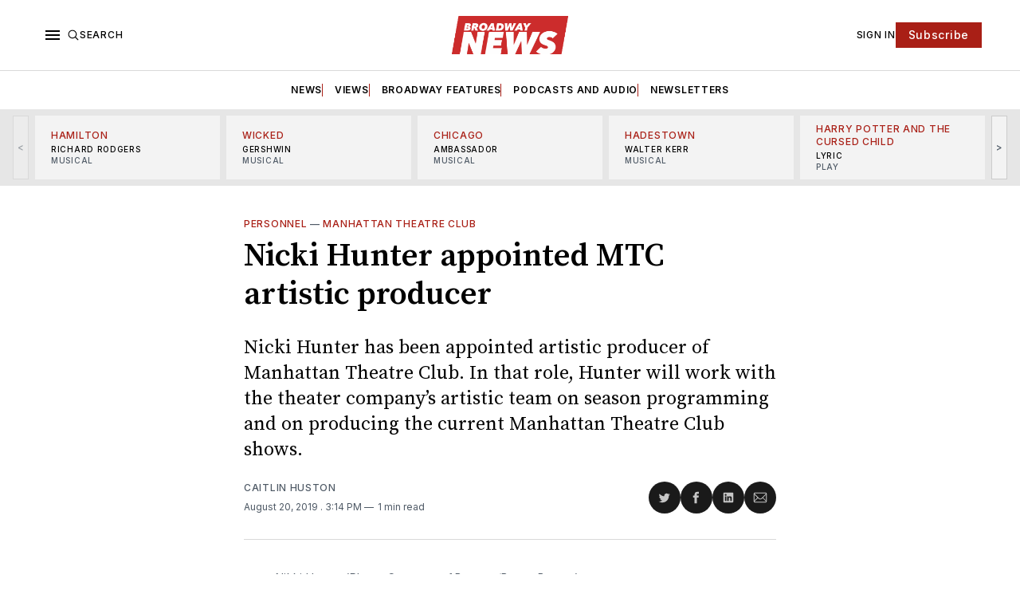

--- FILE ---
content_type: text/html; charset=utf-8
request_url: https://www.broadwaynews.com/nicki-hunter-appointed-mtc-artistic-producer/
body_size: 28174
content:
<!doctype html>
<html lang='en' class=''>

  <head>
  <meta charset='utf-8'>
  <title>Nicki Hunter appointed MTC artistic producer</title>
  <meta name='viewport' content='width=device-width, initial-scale=1.0'>

  <link rel="icon" href="/assets/images/broadway-news-favicon.png" type="image/png" />

  <link rel='preconnect' href='https://fonts.gstatic.com'>
<link rel='preconnect' href='https://fonts.gstatic.com' crossorigin>

<link rel='preload' as='style' href='https://fonts.googleapis.com/css2?family=Inter:wght@400;500;600;700&display=swap'>
<link rel='stylesheet' href='https://fonts.googleapis.com/css2?family=Inter:wght@400;500;600;700&display=swap' media='print' onload="this.media='all'">

<link rel='preload' as='style' href='https://fonts.googleapis.com/css2?family=Source+Serif+Pro:ital,wght@0,400;0,600;0,700;1,400;1,600;1,700&display=swap'>
<link rel='stylesheet' href='https://fonts.googleapis.com/css2?family=Source+Serif+Pro:ital,wght@0,400;0,600;0,700;1,400;1,600;1,700&display=swap' media='print' onload="this.media='all'">  <style>
@charset "UTF-8";:root{--color-headerCard-light:#FFF;--color-headerCard-dark:#000;--color-text-headerCardStyleLight:var(--color-headerCard-dark);--color-background-headerCardStyleLight:var(--color-headerCard-light);--color-text-button-headerCardStyleLight:var(--color-headerCard-light);--color-background-button-headerCardStyleLight:var(--color-headerCard-dark);--color-text-button-hover-headerCardStyleLight:var(--color-headerCard-light);--color-background-button-hover-headerCardStyleLight:var(--color-headerCard-dark);--color-text-headerCardStyleDark:var(--color-headerCard-light);--color-background-headerCardStyleDark:var(--color-headerCard-dark);--color-text-button-headerCardStyleDark:var(--color-headerCard-dark);--color-background-button-headerCardStyleDark:var(--color-headerCard-light);--color-text-button-hover-headerCardStyleDark:var(--color-headerCard-dark);--color-background-button-hover-headerCardStyleDark:var(--color-headerCard-light);--color-text-headerCardStyleAccent:var(--color-background-primary);--color-background-headerCardStyleAccent:var(--color-accent);--color-text-button-headerCardStyleAccent:var(--color-text-primary);--color-background-button-headerCardStyleAccent:var(--color-background-primary);--color-text-button-hover-headerCardStyleAccent:var(--color-text-primary);--color-background-button-hover-headerCardStyleAccent:var(--color-background-primary);--color-text-headerCardStyleImage:var(--color-headerCard-light);--color-background-headerCardStyleImage:var(--color-headerCard-dark);--color-text-button-headerCardStyleImage:var(--color-headerCard-light);--color-background-button-headerCardStyleImage:var(--color-headerCard-dark);--color-text-button-hover-headerCardStyleImage:var(--color-headerCard-dark);--color-background-button-hover-headerCardStyleImage:var(--color-headerCard-light)}:root{--color-text-button:var(--color-background-primary);--color-background-button:var(--color-accent);--color-text-button-hover:var(--color-background-primary);--color-background-button-hover:var(--color-text-primary)}:root{--content-width:708px;--content-flow:var(--space-32)}:root{--html-symbol-dark:"☾";--html-symbol-light:"☼";--html-symbol-em-dash:"—";--html-symbol-checkmark:"✓";--html-symbol-multiplication:"✕"}:root{--motion-duration-slow:.5s;--motion-duration-fast:.25s}:root{--ratio-1:1;--ratio-3x2:3/2;--ratio-16x9:16/9}:root{--focus-outline-size:var(--space-2);--focus-outline-style:solid;--focus-outline-color:currentColor;--focus-outline-offset:var(--space-2)}:root{--border-radius:var(--space-4);--border-radius-circle:50%}:root{--border-width:.5px;--border-style:solid;--border-vertical-offset:calc(calc(var(--grid-gap) / 2) * -1)}:root{--grid-width:1248px;--grid-gap:var(--space-32);--grid-margin:var(--space-20);--grid-margin-large:var(--space-32)}:root{--space-2:2px;--space-4:4px;--space-8:8px;--space-12:12px;--space-16:16px;--space-20:20px;--space-24:24px;--space-32:32px;--space-40:40px;--space-48:48px;--space-56:56px;--space-64:64px;--space-80:80px;--space-96:96px;--space-128:128px;--space-160:160px;--space-168:168px}:root{--font-size-scale--2:8px;--line-height-scale--2:12px;--font-size-scale--1:10px;--line-height-scale--1:14px;--font-size-scale-0:12px;--line-height-scale-0:16px;--font-size-scale-1:14px;--line-height-scale-1:16px;--font-size-scale-2:16px;--line-height-scale-2:20px;--font-size-scale-3:18px;--line-height-scale-3:20px;--font-size-scale-4:20px;--line-height-scale-4:24px;--font-size-scale-5:24px;--line-height-scale-5:28px;--font-size-scale-6:28px;--line-height-scale-6:32px;--font-size-scale-7:32px;--line-height-scale-7:32px;--font-size-scale-8:40px;--line-height-scale-8:40px;--font-size-scale-9:48px;--line-height-scale-9:48px;--font-size-scale-10:72px;--line-height-scale-10:72px;--font-size-scale-body-copy:20px;--line-height-scale-body-copy:32px;--line-height-scale-tight:1;--font-weight-normal:400;--font-weight-medium:500;--font-weight-semibold:600;--font-weight-bold:700;--font-letter-spacing-brevier:.7px;--font-letter-spacing-long-primer:.25px;--font-letter-spacing-tiny:.6px;--font-letter-spacing-small:1.2px;--font-letter-spacing-base:1.6px;--font-letter-spacing-large:2.8px;--font-letter-spacing-negative:-.5px;--font-family-serif:"Source Serif Pro",Georgia,serif;--font-family-sansSerif:"Inter",-apple-system,BlinkMacSystemFont,"Segoe UI",Helvetica,Arial,sans-serif}:root{--color-mode:"light";--color-accent:var(--ghost-accent-color);--color-text-primary:#000000;--color-text-secondary:#4E5965;--color-border-primary:#000000;--color-border-secondary:#D9D9D9;--color-background-primary:#FFFFFF;--color-background-secondary:#1A1A1A}@media (prefers-color-scheme:dark){:root.is-darkModeAdminSetting-enabled{--color-mode:"dark"}:root:not([data-user-color-scheme]).is-darkModeAdminSetting-enabled{--color-mode:"dark";--color-accent:var(--dark-mode-accent-color);--color-text-primary:#FFFFFF;--color-text-secondary:#B3B3B3;--color-border-primary:#525252;--color-border-secondary:#303030;--color-background-primary:#181818;--color-background-secondary:#212121}}[data-user-color-scheme=dark]{--color-mode:"dark";--color-accent:var(--dark-mode-accent-color);--color-text-primary:#FFFFFF;--color-text-secondary:#B3B3B3;--color-border-primary:#525252;--color-border-secondary:#303030;--color-background-primary:#181818;--color-background-secondary:#212121}/*! modern-normalize v1.1.0 | MIT License | https://github.com/sindresorhus/modern-normalize */*,::after,::before{box-sizing:border-box}html{-moz-tab-size:4;-o-tab-size:4;tab-size:4}html{line-height:1.15;-webkit-text-size-adjust:100%}body{margin:0}body{font-family:system-ui,-apple-system,"Segoe UI",Roboto,Helvetica,Arial,sans-serif,"Apple Color Emoji","Segoe UI Emoji"}hr{height:0;color:inherit}abbr[title]{-webkit-text-decoration:underline dotted;text-decoration:underline dotted}b,strong{font-weight:bolder}code,kbd,pre,samp{font-family:ui-monospace,SFMono-Regular,Consolas,"Liberation Mono",Menlo,monospace;font-size:1em}small{font-size:80%}sub,sup{font-size:75%;line-height:0;position:relative;vertical-align:baseline}sub{bottom:-.25em}sup{top:-.5em}table{text-indent:0;border-color:inherit}button,input,optgroup,select,textarea{font-family:inherit;font-size:100%;line-height:1.15;margin:0}button,select{text-transform:none}[type=button],[type=reset],[type=submit],button{-webkit-appearance:button}::-moz-focus-inner{border-style:none;padding:0}:-moz-focusring{outline:1px dotted ButtonText}:-moz-ui-invalid{box-shadow:none}legend{padding:0}progress{vertical-align:baseline}::-webkit-inner-spin-button,::-webkit-outer-spin-button{height:auto}[type=search]{-webkit-appearance:textfield;outline-offset:-2px}::-webkit-search-decoration{-webkit-appearance:none}::-webkit-file-upload-button{-webkit-appearance:button;font:inherit}summary{display:list-item}code[class*=language-],pre[class*=language-]{color:#000;background:0 0;text-shadow:0 1px #fff;font-family:Consolas,Monaco,"Andale Mono","Ubuntu Mono",monospace;font-size:1em;text-align:left;white-space:pre;word-spacing:normal;word-break:normal;word-wrap:normal;line-height:1.5;-moz-tab-size:4;-o-tab-size:4;tab-size:4;-webkit-hyphens:none;hyphens:none}code[class*=language-] ::-moz-selection,code[class*=language-]::-moz-selection,pre[class*=language-] ::-moz-selection,pre[class*=language-]::-moz-selection{text-shadow:none;background:#b3d4fc}code[class*=language-] ::-moz-selection,code[class*=language-]::-moz-selection,pre[class*=language-] ::-moz-selection,pre[class*=language-]::-moz-selection{text-shadow:none;background:#b3d4fc}code[class*=language-] ::selection,code[class*=language-]::selection,pre[class*=language-] ::selection,pre[class*=language-]::selection{text-shadow:none;background:#b3d4fc}@media print{code[class*=language-],pre[class*=language-]{text-shadow:none}}pre[class*=language-]{padding:1em;margin:.5em 0;overflow:auto}:not(pre)>code[class*=language-],pre[class*=language-]{background:#f5f2f0}:not(pre)>code[class*=language-]{padding:.1em;border-radius:.3em;white-space:normal}.token.cdata,.token.comment,.token.doctype,.token.prolog{color:#708090}.token.punctuation{color:#999}.token.namespace{opacity:.7}.token.boolean,.token.constant,.token.deleted,.token.number,.token.property,.token.symbol,.token.tag{color:#905}.token.attr-name,.token.builtin,.token.char,.token.inserted,.token.selector,.token.string{color:#690}.language-css .token.string,.style .token.string,.token.entity,.token.operator,.token.url{color:#9a6e3a;background:hsla(0,0%,100%,.5)}.token.atrule,.token.attr-value,.token.keyword{color:#07a}.token.class-name,.token.function{color:#dd4a68}.token.important,.token.regex,.token.variable{color:#e90}.token.bold,.token.important{font-weight:700}.token.italic{font-style:italic}.token.entity{cursor:help}body .fslightbox-image-wrap{display:block}body .fslightbox-container{font-family:var(--font-family-sansSerif);background:var(--color-background-primary)}body .fslightbox-nav{height:var(--space-48)}body .fslightbox-toolbar{right:var(--space-12)}body [data-fslightbox] img{cursor:zoom-in}body .fslightbox-invalid-file-wrapper{color:var(--color-text-secondary)}body .fslightbox-slide-number-container{font-size:var(--font-size-scale-2);line-height:var(--line-height-scale-2);left:var(--space-12);color:var(--color-text-secondary)}body .fslightbox-slash{background:var(--color-text-secondary)}body .fslightbox-toolbar>.fslightbox-toolbar-button:first-child{display:none}body .fslightbox-svg-path{fill:var(--color-text-secondary)}body .fslightbox-toolbar{background:var(--color-background-primary)}body .fslightbox-toolbar:hover .fslightbox-svg-path{fill:var(--color-text-secondary)}body .fslightbox-slide-btn{background:var(--color-background-primary)}body .fslightbox-slide-btn-container{padding-left:var(--space-16)}body .fslightbox-slide-btn-container:hover .fslightbox-svg-path{fill:var(--color-text-secondary)}body .fslightbox-slide-btn-container-next{padding-right:var(--space-16)}@keyframes spin{100%{transform:rotate(360deg)}}.icon{position:relative;display:inline-block;width:25px;height:25px;overflow:hidden;fill:currentColor}.icon__cnt{width:100%;height:100%;background:inherit;fill:inherit;pointer-events:none;transform:translateX(0);-ms-transform:translate(.5px,-.3px)}.icon--m{width:50px;height:50px}.icon--l{width:100px;height:100px}.icon--xl{width:150px;height:150px}.icon--xxl{width:200px;height:200px}.icon__spinner{position:absolute;top:0;left:0;width:100%;height:100%}.icon--ei-spinner .icon__spinner,.icon--ei-spinner-2 .icon__spinner{animation:spin 1s steps(12) infinite}.icon--ei-spinner-3 .icon__spinner{animation:spin 1.5s linear infinite}.icon--ei-sc-facebook{fill:#3b5998}.icon--ei-sc-github{fill:#333}.icon--ei-sc-google-plus{fill:#dd4b39}.icon--ei-sc-instagram{fill:#3f729b}.icon--ei-sc-linkedin{fill:#0976b4}.icon--ei-sc-odnoklassniki{fill:#ed812b}.icon--ei-sc-skype{fill:#00aff0}.icon--ei-sc-soundcloud{fill:#f80}.icon--ei-sc-tumblr{fill:#35465c}.icon--ei-sc-twitter{fill:#55acee}.icon--ei-sc-vimeo{fill:#1ab7ea}.icon--ei-sc-vk{fill:#45668e}.icon--ei-sc-youtube{fill:#e52d27}.icon--ei-sc-pinterest{fill:#bd081c}.icon--ei-sc-telegram{fill:#08c}.icon{width:var(--space-24);height:var(--space-24)}.icon--m{width:var(--space-48);height:var(--space-48)}:where(body,h1,h2,h3,h4,h5,h6,blockquote,p,pre,dl,dd,ol,ul,figure,hr,fieldset,legend){margin:0;padding:0}li>ol,li>ul{margin-bottom:0}table{border-collapse:collapse;border-spacing:0}:is(a,button,input,textarea,summary):focus-visible{outline:var(--focus-outline-size) var(--focus-outline-style) var(--focus-outline-color);outline-offset:var(--focus-outline-offset)}@media (prefers-reduced-motion:reduce){*{animation:none;transition:none}}.o-grid{width:100%;margin:auto;display:grid;max-width:var(--grid-width);padding:0 var(--grid-margin)}@media (min-width:64em){.o-grid{padding:0 var(--grid-margin-large)}}.o-grid[class*=-columns]{grid-gap:var(--grid-gap)}@media (min-width:40em){.o-grid--2-columns{grid-template-columns:repeat(2,minmax(0,1fr))}}@media (min-width:40em){.o-grid--3-columns{grid-template-columns:repeat(2,minmax(0,1fr))}}@media (min-width:64em){.o-grid--3-columns{grid-template-columns:repeat(3,minmax(0,1fr))}}@media (min-width:40em){.o-grid--4-columns{grid-template-columns:repeat(2,minmax(0,1fr))}}@media (min-width:64em){.o-grid--4-columns{grid-template-columns:repeat(4,minmax(0,1fr))}}@media (min-width:40em){.o-grid--2-1-columns{grid-template-columns:repeat(2,minmax(0,1fr))}}@media (min-width:64em){.o-grid--2-1-columns{grid-template-columns:2fr 1fr}}.u-font-size-scale--2{font-size:var(--font-size-scale--2);line-height:var(--line-height-scale--2)}.u-font-size-scale--1{font-size:var(--font-size-scale--1);line-height:var(--line-height-scale--1)}.u-font-size-scale-0{font-size:var(--font-size-scale-0);line-height:var(--line-height-scale-0)}.u-font-size-scale-1{font-size:var(--font-size-scale-1);line-height:var(--line-height-scale-1)}.u-font-size-scale-2{font-size:var(--font-size-scale-2);line-height:var(--line-height-scale-2)}.u-font-size-scale-3{font-size:var(--font-size-scale-3);line-height:var(--line-height-scale-3)}.u-font-size-scale-4{font-size:var(--font-size-scale-4);line-height:var(--line-height-scale-4)}.u-font-size-scale-5{font-size:var(--font-size-scale-5);line-height:var(--line-height-scale-5)}.u-font-size-scale-6{font-size:var(--font-size-scale-6);line-height:var(--line-height-scale-6)}.u-font-size-scale-7{font-size:var(--font-size-scale-7);line-height:var(--line-height-scale-7)}.u-font-size-scale-8{font-size:var(--font-size-scale-8);line-height:var(--line-height-scale-8)}.u-font-size-scale-9{font-size:var(--font-size-scale-9);line-height:var(--line-height-scale-9)}.u-font-size-scale-10{font-size:var(--font-size-scale-10);line-height:var(--line-height-scale-10)}.u-font-family-serif{font-family:var(--font-family-serif)!important}.u-font-family-sansSerif{font-family:var(--font-family-sansSerif)!important}.u-font-weight-normal{font-weight:var(--font-weight-normal)}.u-font-weight-medium{font-weight:var(--font-weight-medium)}.u-font-weight-semibold{font-weight:var(--font-weight-semibold)}.u-font-weight-bold{font-weight:var(--font-weight-bold)}.kg-header-card-header,.u-font-headline{font-size:var(--font-size-scale-6);line-height:var(--line-height-scale-6);font-weight:var(--font-weight-medium)}@media (min-width:64em){.kg-header-card-header,.u-font-headline{font-size:var(--font-size-scale-8);line-height:var(--line-height-scale-8);letter-spacing:var(--font-letter-spacing-negative)}}.kg-header-card-subheader,.u-font-standfirst{font-size:var(--font-size-scale-5);line-height:var(--line-height-scale-5);font-weight:var(--font-weight-normal)}@media (min-width:64em){.kg-header-card-subheader,.u-font-standfirst{font-size:var(--font-size-scale-5);line-height:var(--line-height-scale-6)}}.u-font-uppercase{text-transform:uppercase}.u-link{text-decoration:underline}.u-link:hover{text-decoration:none}.u-link:focus-visible{text-decoration:none}.u-align-auto{margin:auto}.u-align-center{text-align:center}.u-color-text-brand{color:var(--color-accent)}.u-color-text-secondary{color:var(--color-text-secondary)}.u-color-background-secondary{background-color:var(--color-background-secondary)}.u-drop-cap-large:first-letter,.u-drop-cap-small:first-letter{float:left;margin-top:var(--space-8);margin-right:var(--space-8);color:var(--color-accent);font-weight:var(--font-weight-semibold)}.u-drop-cap-small::first-letter{font-size:70px;line-height:52px}.u-drop-cap-large::first-letter{font-size:118px;line-height:86px}.js-on .lazyload,.js-on .lazyloading{opacity:0}.js-on .lazyloaded{opacity:1;transition:opacity var(--motion-duration-slow) ease}.u-hidden{display:none}.u-block{display:block}.u-screenreader{position:absolute;width:1px;height:1px;padding:0;margin:-1px;overflow:hidden;clip:rect(0 0 0 0);border:0}@media (max-width:63.99em){.u-visible-on-desktop{display:none!important}}.u-mt-8{margin-top:var(--space-8)}.u-mr-8{margin-right:var(--space-8)}.u-mt-16{margin-top:var(--space-16)}.u-mt-32{margin-top:var(--space-32)}.u-mb-16{margin-bottom:var(--space-16)}.u-p-32{padding:var(--space-32)}.u-plain-list{margin:0;padding:0;list-style:none}.u-flex{display:flex}body,html{height:100%}body{font-family:var(--font-family-sansSerif);font-size:var(--font-size-scale-2);line-height:var(--line-height-scale-2);font-weight:var(--font-weight-normal);direction:ltr;color:var(--color-text-primary);background-color:var(--color-background-primary);-webkit-font-smoothing:antialiased;-moz-osx-font-smoothing:grayscale}a{color:inherit;text-decoration:none}:where(dd,ol,ul){margin-left:var(--space-16)}img{height:auto;display:block;max-width:100%;font-style:italic}hr{border:0;height:auto;border-top:var(--border-width) var(--border-style) var(--color-border-secondary)}:where(h1,h2,h3,strong){font-weight:var(--font-weight-semibold)}:where(h1){font-size:var(--font-size-scale-6);line-height:var(--line-height-scale-6)}@media (min-width:64em){:where(h1){font-size:var(--font-size-scale-7);line-height:var(--line-height-scale-7)}}:where(h1)+h2,:where(h1)+h3{margin-top:var(--space-16)}:where(h2){font-size:var(--font-size-scale-5);line-height:var(--line-height-scale-5)}@media (min-width:64em){:where(h2){font-size:var(--font-size-scale-6);line-height:var(--line-height-scale-6)}}:where(h2)+h3{margin-top:var(--space-16)}:where(h3){font-size:var(--font-size-scale-4);line-height:var(--line-height-scale-4)}@media (min-width:64em){:where(h3){font-size:var(--font-size-scale-5);line-height:var(--line-height-scale-5)}}blockquote{font-style:italic}blockquote:not(.kg-blockquote-alt){padding-left:var(--space-20);border-left:var(--space-2) solid var(--color-accent)}li code,p code{padding:var(--space-4) var(--space-8);border-radius:var(--border-radius);border:var(--border-width) var(--border-style) var(--color-border-secondary);background-color:var(--color-background-secondary)}code,code[class*=language-]{font-size:var(--font-size-scale-1);line-height:var(--line-height-scale-1);text-shadow:none;color:var(--color-text-primary)}.kg-code-card,pre,pre[class*=language-]{width:100%;overflow-x:auto;border-radius:var(--border-radius)}pre,pre[class*=language-]{margin-bottom:0;margin-top:var(--content-flow);padding:var(--space-32);background-color:var(--color-background-secondary)}.kg-code-card pre{margin-top:0}.token.operator{background-color:transparent}input[type=color],input[type=date],input[type=datetime-local],input[type=datetime],input[type=email],input[type=month],input[type=number],input[type=password],input[type=search],input[type=tel],input[type=text],input[type=time],input[type=url],input[type=week],select,textarea{font-family:var(--font-family-sansSerif);font-size:var(--font-size-scale-2);line-height:var(--line-height-scale-2);font-weight:var(--font-weight-medium);width:100%;display:block;color:var(--color-text-primary);padding:var(--space-12) var(--space-24);background:0 0;border:var(--border-width) var(--border-style) var(--color-border-secondary)}input[type=color]::-moz-placeholder,input[type=date]::-moz-placeholder,input[type=datetime-local]::-moz-placeholder,input[type=datetime]::-moz-placeholder,input[type=email]::-moz-placeholder,input[type=month]::-moz-placeholder,input[type=number]::-moz-placeholder,input[type=password]::-moz-placeholder,input[type=search]::-moz-placeholder,input[type=tel]::-moz-placeholder,input[type=text]::-moz-placeholder,input[type=time]::-moz-placeholder,input[type=url]::-moz-placeholder,input[type=week]::-moz-placeholder,select::-moz-placeholder,textarea::-moz-placeholder{opacity:1;color:var(--color-text-secondary)}input[type=color]::placeholder,input[type=date]::placeholder,input[type=datetime-local]::placeholder,input[type=datetime]::placeholder,input[type=email]::placeholder,input[type=month]::placeholder,input[type=number]::placeholder,input[type=password]::placeholder,input[type=search]::placeholder,input[type=tel]::placeholder,input[type=text]::placeholder,input[type=time]::placeholder,input[type=url]::placeholder,input[type=week]::placeholder,select::placeholder,textarea::placeholder{opacity:1;color:var(--color-text-secondary)}table{font-size:var(--font-size-scale-2);line-height:var(--line-height-scale-2);width:100%;max-width:100%;background-color:var(--color-background-secondary)}table caption{padding:var(--space-16);border-style:var(--border-style);border-width:var(--border-width) var(--border-width) 0 var(--border-width);border-color:var(--color-border-secondary);background-color:var(--color-background-secondary)}table td,table th{text-align:left;padding:var(--space-16);white-space:nowrap;border:var(--border-width) var(--border-style) var(--color-border-secondary)}table tbody+tbody{border-top:var(--border-width) var(--border-style) var(--color-border-secondary)}.responsive-table{display:block;width:100%;overflow-x:auto;word-break:initial}:lang(ar) *{letter-spacing:initial}.c-skip{position:absolute;top:calc(var(--space-96) * -1);left:var(--space-32);padding:var(--space-4) var(--space-16);background-color:var(--color-background-primary)}.c-skip:focus{z-index:10;top:var(--space-32)}.c-header{margin-bottom:var(--space-32);box-shadow:rgba(0,0,0,.08) 0 0 var(--space-4) var(--space-2)}[data-user-color-scheme=dark] .c-header{border-bottom:var(--border-width) var(--border-style) var(--color-border-secondary)}@media (prefers-color-scheme:dark){:root:not([data-user-color-scheme]).is-darkModeAdminSetting-enabled .c-header{border-bottom:var(--border-width) var(--border-style) var(--color-border-secondary)}}.c-header__top{padding:var(--space-20) 0;border-bottom:var(--border-width) var(--border-style) var(--color-border-secondary)}.c-header__top-block{display:flex;align-items:center;gap:var(--space-8)}@media (min-width:64em){.c-header__top-block{gap:var(--space-16)}}.c-header__top-inner{display:grid;gap:var(--space-16);align-items:center;grid-template-columns:auto 2fr auto}@media (min-width:40em){.c-header__top-inner{grid-template-columns:1fr 2fr 1fr}}@media (max-width:39.99em){.c-header__top-left{order:2;margin-left:auto}.c-header__top-center{order:1}.c-header__top-right{order:3}}.c-header__top-right{justify-self:end}.c-header__button{font-size:var(--font-size-scale-0);line-height:var(--line-height-scale-0);font-weight:var(--font-weight-medium);text-transform:uppercase;letter-spacing:var(--font-letter-spacing-brevier);padding:0;border:none;cursor:pointer;background:0 0;color:var(--color-text-primary);display:flex;align-items:center;gap:var(--space-4)}.c-header__button:hover{text-decoration:underline}.c-header__button svg{width:var(--space-16);height:var(--space-16);fill:var(--color-text-primary)}.c-footer{position:sticky;top:100vh;padding:var(--space-64) 0;margin-top:var(--space-64);background-color:var(--color-background-secondary)}.c-footer__content{display:flex;flex-direction:column;align-items:center}.c-footer__content>*+*{margin-top:var(--space-32)}.c-footer-nav{display:flex;flex-wrap:wrap;justify-content:center}.c-footer-nav .c-nav__item{font-size:var(--font-size-scale-1);line-height:var(--line-height-scale-4);font-weight:var(--font-weight-normal);text-transform:initial;color:var(--color-text-secondary)}.c-footer-nav .c-nav__item:not(:first-child)::before{display:none}.c-footer-nav li:not(:last-child){margin:0}.c-footer-nav a{text-decoration:underline}.c-footer-nav a:hover{text-decoration:none}.c-footer-nav a:focus-visible{text-decoration:none}.c-footer-copy{font-size:var(--font-size-scale-1);line-height:var(--line-height-scale-2);text-align:center;color:var(--color-text-secondary)}.c-footer-copy a{text-decoration:underline}.c-footer-copy a:hover{text-decoration:none}.c-footer-copy a:focus-visible{text-decoration:none}@media (min-width:40em){.c-logo{margin:auto}}.c-logo__link{font-size:var(--font-size-scale-6);line-height:var(--line-height-scale-6);font-weight:var(--font-weight-medium)}@media (min-width:40em){.c-logo__link{font-size:var(--font-size-scale-8);line-height:var(--line-height-scale-8)}}.c-logo__img{max-height:var(--space-32)}@media (min-width:40em){.c-logo__img{max-height:var(--space-48)}}.c-logo__dark{display:none}@media (prefers-color-scheme:dark){:root:not([data-user-color-scheme]).is-darkModeAdminSetting-enabled .c-logo__dark{display:block}:root:not([data-user-color-scheme]).is-darkModeAdminSetting-enabled .c-logo__light{display:none}}[data-user-color-scheme=dark] .c-logo__dark{display:block}[data-user-color-scheme=dark] .c-logo__light{display:none}.c-nav-wrap{min-width:0}.c-nav{display:flex;gap:var(--space-16);padding:var(--space-16) 0;overflow-x:scroll;-ms-overflow-style:none;scrollbar-width:none}.c-nav::-webkit-scrollbar{display:none}@media (min-width:64em){.c-nav--main{justify-content:center}}.c-nav__item{font-size:var(--font-size-scale-0);line-height:var(--line-height-scale-0);font-weight:var(--font-weight-semibold);text-transform:uppercase;letter-spacing:var(--font-letter-spacing-brevier);white-space:nowrap}.c-nav__item:not(:first-child){padding-left:var(--space-16);position:relative}.c-nav__item:not(:first-child):before{border-left:var(--border-width) var(--border-style) var(--color-accent);content:"";height:var(--space-16);left:0;overflow:hidden;position:absolute}.c-nav__link{display:block}.c-nav__link--current{text-decoration:underline}.c-nav__link--current:hover{text-decoration:none}.c-nav__link--current:focus-visible{text-decoration:none}.home-template .c-nav__link--current{text-decoration:none}.c-nav__link:hover{text-decoration:underline}.c-author__media{width:var(--space-96);height:var(--space-96);border-radius:var(--border-radius-circle);background-color:var(--color-background-secondary)}.c-author__image{-o-object-fit:cover;object-fit:cover;width:var(--space-96);height:var(--space-96);min-width:var(--space-96);border-radius:var(--border-radius-circle)}.c-btn,.c-content .kg-product-card .kg-product-card-button,.kg-btn,.kg-btn-accent,.kg-header-card-button{--focus-outline-offset:calc(var(--space-4) * -1);font-family:var(--font-family-sansSerif);font-size:var(--font-size-scale-2);line-height:var(--line-height-scale-2);font-weight:var(--font-weight-medium);height:auto;width:-moz-fit-content;width:fit-content;min-width:-moz-fit-content;min-width:fit-content;text-align:center;border:none;cursor:pointer;overflow:hidden;padding:var(--space-16) var(--space-24);border-radius:0;color:var(--color-text-button);background-color:var(--color-background-button)}.c-btn:is(:hover,:active,:focus),.c-content .kg-product-card .kg-product-card-button:is(:hover,:active,:focus),.kg-btn-accent:is(:hover,:active,:focus),.kg-btn:is(:hover,:active,:focus),.kg-header-card-button:is(:hover,:active,:focus){color:var(--color-text-button-hover);background-color:var(--color-background-button-hover)}.c-btn--disabled{opacity:.5;cursor:not-allowed}.c-btn--full{width:100%}.c-btn--small{font-size:var(--font-size-scale-1);line-height:var(--line-height-scale-1);font-weight:var(--font-weight-medium);letter-spacing:var(--font-letter-spacing-brevier);padding:var(--space-8) var(--space-16)}.c-btn--uppercase{font-size:var(--font-size-scale-0);line-height:var(--line-height-scale-0);text-transform:uppercase;letter-spacing:var(--font-letter-spacing-brevier)}.c-btn--fit-content{width:-moz-fit-content;width:fit-content}.c-btn--loading,.c-btn.loading,.c-content .kg-product-card .c-subscribe-form .kg-product-card-button,.c-content .kg-product-card .loading.kg-product-card-button,.c-subscribe-form .c-btn,.c-subscribe-form .c-content .kg-product-card .kg-product-card-button,.c-subscribe-form .kg-btn,.c-subscribe-form .kg-btn-accent,.c-subscribe-form .kg-header-card-button,.loading.kg-btn,.loading.kg-btn-accent,.loading.kg-header-card-button{display:flex;align-items:center;justify-content:center}@keyframes spin{0%{transform:rotate(0)}100%{transform:rotate(360deg)}}.c-btn--loading:after,.c-btn.loading:after,.c-content .kg-product-card .c-subscribe-form .kg-product-card-button:after,.c-content .kg-product-card .loading.kg-product-card-button:after,.c-subscribe-form .c-btn:after,.c-subscribe-form .c-content .kg-product-card .kg-product-card-button:after,.c-subscribe-form .kg-btn-accent:after,.c-subscribe-form .kg-btn:after,.c-subscribe-form .kg-header-card-button:after,.loading.kg-btn-accent:after,.loading.kg-btn:after,.loading.kg-header-card-button:after{margin-left:var(--space-12);content:"";display:block;height:var(--space-16);width:var(--space-16);border-width:1px;border-style:var(--border-style);border-top-color:transparent;border-right-color:transparent;border-bottom-color:var(--color-text-button);border-left-color:var(--color-text-button);border-radius:var(--border-radius-circle);animation:spin var(--motion-duration-slow) infinite linear}.c-btn--loading:is(:hover,:active,:focus):after,.c-btn.loading:is(:hover,:active,:focus):after,.c-content .kg-product-card .c-subscribe-form .kg-product-card-button:is(:hover,:active,:focus):after,.c-content .kg-product-card .loading.kg-product-card-button:is(:hover,:active,:focus):after,.c-subscribe-form .c-btn:is(:hover,:active,:focus):after,.c-subscribe-form .c-content .kg-product-card .kg-product-card-button:is(:hover,:active,:focus):after,.c-subscribe-form .kg-btn-accent:is(:hover,:active,:focus):after,.c-subscribe-form .kg-btn:is(:hover,:active,:focus):after,.c-subscribe-form .kg-header-card-button:is(:hover,:active,:focus):after,.loading.kg-btn-accent:is(:hover,:active,:focus):after,.loading.kg-btn:is(:hover,:active,:focus):after,.loading.kg-header-card-button:is(:hover,:active,:focus):after{border-bottom-color:var(--color-background-primary);border-left-color:var(--color-background-primary)}.c-post{margin:0 auto;padding:0 var(--grid-margin);max-width:var(--content-width)}.c-post>*+*{margin-top:var(--content-flow)}.c-content{display:flex;align-items:center;flex-direction:column}.c-content:empty{display:none}.c-content--has-shadow{-webkit-mask-image:linear-gradient(to bottom,var(--color-text-primary) 30%,transparent 100%);mask-image:linear-gradient(to bottom,var(--color-text-primary) 30%,transparent 100%)}.c-content>*{min-width:100%}.c-content>*+*{margin-top:var(--content-flow)}.c-content :where(p,ol,ul,blockquote){font-family:var(--font-family-serif);font-size:var(--font-size-scale-body-copy);line-height:var(--line-height-scale-body-copy)}.c-content :where(h1,h2,h3)+*{margin-top:calc(var(--content-flow)/ 2)}.c-content a:not([class]){text-decoration:underline;color:var(--color-accent)}.c-content a:not([class]):hover{text-decoration:none}.c-content a:not([class]):focus-visible{text-decoration:none}.c-content :where(hr){margin:var(--content-flow) 0}.c-content :where(hr)+*{margin-top:0}.c-content :is(dd,ol,ul){padding-left:var(--space-16);padding-right:var(--space-16)}.c-content .gh-post-upgrade-cta{display:none;visibility:hidden}.c-section{margin-top:var(--space-64)}.c-section--editors-pick{padding-top:var(--space-64);padding-bottom:var(--space-64);background:var(--color-background-secondary)}.c-section-heading{padding-bottom:var(--space-8);margin-bottom:var(--space-24);border-bottom:var(--border-width) var(--border-style) var(--color-border-primary)}.c-section-heading__title{font-family:var(--font-family-serif);font-size:var(--font-size-scale-7);line-height:var(--line-height-scale-8);font-weight:var(--font-weight-bold)}.c-section-heading__title a:hover{text-decoration:underline}.c-section-heading__title--small{font-size:var(--font-size-scale-3);line-height:var(--line-height-scale-4)}.c-subscribe-form .c-alert{display:none}.c-content .kg-product-card .c-subscribe-form .kg-product-card-button:after,.c-subscribe-form .c-btn:after,.c-subscribe-form .c-content .kg-product-card .kg-product-card-button:after,.c-subscribe-form .kg-btn-accent:after,.c-subscribe-form .kg-btn:after,.c-subscribe-form .kg-header-card-button:after{display:none}.c-content .kg-product-card .c-subscribe-form.loading .kg-product-card-button:after,.c-subscribe-form.loading .c-btn:after,.c-subscribe-form.loading .c-content .kg-product-card .kg-product-card-button:after,.c-subscribe-form.loading .kg-btn-accent:after,.c-subscribe-form.loading .kg-btn:after,.c-subscribe-form.loading .kg-header-card-button:after{display:block}.c-subscribe-form.error .c-alert--error,.c-subscribe-form.invalid .c-alert--invalid,.c-subscribe-form.success .c-alert--success{display:block}.c-form-group{display:flex;gap:var(--space-16)}.c-alert{font-size:var(--font-size-scale-1);line-height:var(--line-height-scale-1);font-weight:var(--font-weight-medium);margin-top:var(--space-16)}.c-alert:empty{display:none}.c-alert:before{font-weight:var(--font-weight-bold);margin-right:var(--space-8)}.c-alert--success:before{content:var(--html-symbol-checkmark)}.c-alert--error:before,.c-alert--invalid:before{content:var(--html-symbol-multiplication)}.c-teaser{display:flex}.c-teaser--large{display:grid;grid-template-columns:1fr 2fr;-moz-column-gap:var(--grid-gap);column-gap:var(--grid-gap)}.c-teaser__media{width:var(--space-80);height:var(--space-64);flex-basis:var(--space-80);margin-left:var(--space-16);position:relative;aspect-ratio:var(--ratio-3x2);background-color:var(--color-background-secondary)}.c-teaser__media:after{content:"";position:absolute;top:0;right:0;bottom:0;left:0;background-color:rgba(0,0,0,.1);opacity:0;transition:ease opacity var(--motion-duration-fast)}.c-teaser__media:hover:after{opacity:1}@media (min-width:64em){.c-teaser--large .c-teaser__media{width:auto;height:auto;flex-basis:auto;margin:0}}.c-teaser__image{position:absolute;inset:0;width:100%;height:100%;-o-object-fit:cover;object-fit:cover}.c-teaser__content{flex:1}.c-teaser__content>*+*{margin-top:var(--space-8)}.c-teaser--large .c-teaser__content{order:2}.c-teaser__headline{font-family:var(--font-family-serif);font-size:var(--font-size-scale-2);line-height:var(--line-height-scale-2);font-weight:var(--font-weight-semibold)}.c-teaser__headline:hover{text-decoration:underline}@media (min-width:64em){.c-teaser--large .c-teaser__headline{font-size:var(--font-size-scale-6);line-height:var(--line-height-scale-6);font-weight:var(--font-weight-semibold)}}.c-teaser__standfirst{font-family:var(--font-family-serif);font-size:var(--font-size-scale-3);line-height:var(--line-height-scale-4)}.c-teaser__meta{display:flex;flex-wrap:wrap;align-items:center;gap:var(--space-8)}.c-teaser__timestamp{white-space:nowrap}.c-card--center *{text-align:center;justify-content:center}.c-card__media{display:block;position:relative;aspect-ratio:var(--ratio-3x2);margin-bottom:var(--space-16);background-color:var(--color-background-secondary)}.c-card__media:after{content:"";position:absolute;top:0;right:0;bottom:0;left:0;background-color:rgba(0,0,0,.1);opacity:0;transition:ease opacity var(--motion-duration-fast)}.c-card__media:hover:after{opacity:1}.c-card__image{position:absolute;inset:0;width:100%;height:100%;-o-object-fit:cover;object-fit:cover}.c-card__content>*+*{margin-top:var(--space-8)}@media (min-width:64em){.c-card--center .c-card__content{padding:0 var(--space-32)}}.c-card__headline{font-family:var(--font-family-serif);font-size:var(--font-size-scale-5);line-height:var(--line-height-scale-5);font-weight:var(--font-weight-semibold)}.c-card__headline:hover{text-decoration:underline}@media (min-width:64em){.c-card--large .c-card__headline{font-size:var(--font-size-scale-8);line-height:var(--line-height-scale-9)}}.c-card__standfirst{font-family:var(--font-family-serif);font-size:var(--font-size-scale-2);line-height:var(--line-height-scale-3)}.c-card--large .c-card__standfirst{font-family:var(--font-family-serif);font-size:var(--font-size-scale-3);line-height:var(--line-height-scale-4)}@media (min-width:64em){.c-card--large .c-card__standfirst{font-family:var(--font-family-serif);font-size:var(--font-size-scale-4);line-height:var(--line-height-scale-5)}}.c-card__meta{display:flex;flex-direction:column;gap:var(--space-8)}.c-hero{display:grid}@media (max-width:63.99em){.c-hero>*{margin-top:var(--content-flow)}.c-hero .center{margin-top:0}.c-hero .left{order:2}.c-hero .center{order:1}.c-hero .right{order:3}}@media (min-width:64em){.c-hero{-moz-column-gap:var(--grid-gap);column-gap:var(--grid-gap);grid-template-columns:repeat(12,1fr);grid-template-rows:minmax(2rem,auto) repeat(2,1fr)}.c-hero .left{grid-column:1/span 3;grid-row-start:1;position:relative}.c-hero .left:after{content:"";position:absolute;top:0;bottom:0;left:auto;right:var(--border-vertical-offset);border-right:var(--border-width) var(--border-style) var(--color-border-secondary)}.c-hero .center{grid-column:4/span 6}.c-hero .right{grid-column:10/span 3;position:relative}.c-hero .right:after{content:"";position:absolute;top:0;bottom:0;right:auto;left:var(--border-vertical-offset);border-right:var(--border-width) var(--border-style) var(--color-border-secondary)}}.c-tag{font-size:var(--font-size-scale-0);line-height:var(--line-height-scale-0);font-weight:var(--font-weight-medium);text-transform:uppercase;letter-spacing:var(--font-letter-spacing-brevier);color:var(--color-text-secondary)}.c-tag a{color:var(--color-accent)}.c-tag a:hover{text-decoration:underline}.c-tag-card{display:block;padding:var(--space-24);border-radius:var(--border-radius);background-color:var(--color-background-secondary);border-left:var(--space-4) solid var(--color-accent-tag,var(--color-accent))}.c-tag-card__name{font-size:var(--font-size-scale-3);line-height:var(--line-height-scale-3)}.c-timestamp{font-size:var(--font-size-scale-0);line-height:var(--line-height-scale-0);color:var(--color-text-secondary)}.c-reading-time{font-size:var(--font-size-scale-0);line-height:var(--line-height-scale-0);color:var(--color-text-secondary)}.c-byline{display:flex;flex-wrap:wrap;color:var(--color-text-secondary)}.c-byline a{font-size:var(--font-size-scale-0);line-height:var(--line-height-scale-0);font-weight:var(--font-weight-medium);text-transform:uppercase;letter-spacing:var(--font-letter-spacing-brevier)}.c-byline a:hover{text-decoration:underline}.c-byline span{font-size:var(--font-size-scale-0);line-height:var(--line-height-scale-0);font-weight:var(--font-weight-medium)}.c-topper{margin:0 auto;margin-top:var(--space-40);padding:0 var(--grid-margin);max-width:var(--content-width);margin-bottom:var(--space-32)}.c-topper__content{padding-bottom:var(--space-32);border-bottom:var(--border-width) var(--border-style) var(--color-border-secondary)}.c-topper__content>*+*{margin-top:var(--space-8)}.c-topper__headline{font-family:var(--font-family-serif);font-size:var(--font-size-scale-6);line-height:var(--line-height-scale-6);font-weight:var(--font-weight-bold)}@media (min-width:64em){.c-topper__headline{font-size:var(--font-size-scale-8);line-height:var(--line-height-scale-9);font-weight:var(--font-weight-semibold)}}.c-topper__standfirst{font-family:var(--font-family-serif);font-size:var(--font-size-scale-4);line-height:var(--line-height-scale-5)}@media (min-width:64em){.c-topper__standfirst{font-size:var(--font-size-scale-5);line-height:var(--line-height-scale-6)}}.c-topper__meta{display:flex;flex-direction:column;margin-top:var(--space-16)}@media (min-width:64em){.c-topper__meta{flex-direction:row}}.c-topper__timestamp{display:inline-block;margin-top:var(--space-8)}.c-topper__timestamp:after{font-size:var(--font-size-scale-0);line-height:var(--line-height-scale-0);color:var(--color-text-secondary);content:var(--html-symbol-em-dash)}.c-topper__reading-time{display:inline}.c-feature-image-figure{margin-top:var(--space-32)}.c-feature-image-wrap{position:relative;aspect-ratio:var(--ratio-3x2);background-color:var(--color-background-secondary)}.c-feature-image{position:absolute;inset:0;width:100%;height:100%;-o-object-fit:cover;object-fit:cover}.c-feature-image-caption{width:100%;padding-top:var(--space-8);color:var(--color-text-secondary);background-color:var(--color-background-primary);font-size:var(--font-size-scale-1);line-height:var(--line-height-scale-1);letter-spacing:var(--font-letter-spacing-long-primer)}.c-feature-image-caption a{text-decoration:underline}.c-feature-image-caption a:hover{text-decoration:none}.c-feature-image-caption a:focus-visible{text-decoration:none}.c-stack-stories>:not(:last-child){margin-bottom:var(--space-16);padding-bottom:var(--space-16);border-bottom:var(--border-width) var(--border-style) var(--color-border-secondary)}.c-stack-stories--large>:not(:last-child){margin-bottom:var(--space-32);padding-bottom:var(--space-32)}.c-editors-pick{display:grid;grid-template-rows:auto 1fr;grid-template-columns:var(--space-80) 2fr;grid-template-areas:"number media" "content content"}.c-editors-pick__media{grid-area:media;position:relative;aspect-ratio:var(--ratio-3x2);background-color:var(--color-background-primary)}.c-editors-pick__media:after{content:"";position:absolute;top:0;right:0;bottom:0;left:0;background-color:rgba(0,0,0,.1);opacity:0;transition:ease opacity var(--motion-duration-fast)}.c-editors-pick__media:hover:after{opacity:1}.c-editors-pick__image{position:absolute;inset:0;width:100%;height:100%;-o-object-fit:cover;object-fit:cover}.c-editors-pick__content{grid-area:content}.c-editors-pick__content>*+*{margin-top:var(--space-8)}.c-editors-pick__content{margin-top:var(--space-24)}.c-editors-pick__headline{font-family:var(--font-family-serif);font-size:var(--font-size-scale-5);line-height:var(--line-height-scale-5);font-weight:var(--font-weight-semibold)}.c-editors-pick__headline:hover{text-decoration:underline}.c-editors-picks-wrapper{counter-reset:list-items}.c-editors-picks-wrapper .c-editors-pick::before{font-size:var(--font-size-scale-10);line-height:var(--line-height-scale-10);font-weight:var(--font-weight-bold);grid-area:number;counter-increment:list-items;content:counter(list-items);-webkit-text-stroke-width:1px;-webkit-text-fill-color:transparent;margin-top:auto;margin-bottom:calc(var(--space-8) * -1)}.c-page-header{margin-bottom:var(--space-32)}.c-color-mode-btn:before{font-size:var(--font-size-scale-2);line-height:var(--line-height-scale-2)}@media (max-width:39.99em){.c-color-mode-btn:before{font-size:var(--font-size-scale-3);line-height:var(--line-height-scale-3)}}.c-color-mode-btn:hover{text-decoration:none}.c-color-mode-btn:hover span{text-decoration:underline}[title=Dark]:before{content:var(--html-symbol-dark)}[title=Light]:before{content:var(--html-symbol-light)}.c-card-author{width:100%;padding:var(--space-32);border-radius:var(--border-radius);background-color:var(--color-background-secondary)}.c-card-author>*+*{margin-top:var(--space-20);padding-top:var(--space-20);border-top:var(--border-width) var(--border-style) var(--color-border-secondary)}.c-card-author__url{display:block}.c-card-author__url:hover{text-decoration:underline}.c-card-author__media{display:block;margin-bottom:var(--space-16);width:var(--space-96);height:var(--space-96);border-radius:var(--border-radius-circle);background-color:var(--color-background-primary)}.c-card-author__image{-o-object-fit:cover;object-fit:cover;width:var(--space-96);height:var(--space-96);min-width:var(--space-96);border-radius:var(--border-radius-circle)}.c-card-author__name{font-family:var(--font-family-sansSerif);font-size:var(--font-size-scale-4);line-height:var(--line-height-scale-4);font-weight:var(--font-weight-bold)}.c-card-author__bio{font-family:var(--font-family-sansSerif);font-size:var(--font-size-scale-2);line-height:var(--line-height-scale-4);margin-top:var(--space-8);color:var(--color-text-secondary)}.c-card-author__posts>*+*{margin-top:var(--space-8)}.c-card-author__posts a:hover{text-decoration:underline}.c-card-author__posts-title{font-family:var(--font-family-sansSerif);font-size:var(--font-size-scale-2);line-height:var(--line-height-scale-4);font-weight:var(--font-weight-medium);position:relative;padding-left:var(--space-24)}.c-card-author__posts-title:before{position:absolute;left:0;content:var(--html-symbol-em-dash);color:var(--color-text-secondary)}.c-share{display:flex;gap:var(--space-16)}@media (max-width:39.99em){.c-share{margin-top:var(--space-16);justify-content:flex-start}}@media (min-width:40em){.c-share{margin-left:auto}}.c-share__link{display:flex;align-items:center;justify-content:center;width:var(--space-40);height:var(--space-40);border-radius:var(--border-radius-circle);background-color:var(--color-background-secondary)}.c-share__link:is(:hover,:active,:focus) .c-share__icon{fill:#fff;opacity:1}.c-share__icon{fill:#fff;opacity:.75}.instagram-media{margin-top:var(--content-flow)!important;margin-bottom:0!important}.instagram-media:before{content:""}.c-newsletters-labels{margin-bottom:var(--space-32)}.c-newsletters-label__input{position:absolute;top:0;left:0;opacity:0}.c-newsletters-label__input+label{display:flex;flex-direction:row;cursor:pointer;padding:var(--space-32);background-color:var(--color-background-secondary);border-bottom:var(--border-width) var(--border-style) var(--color-border-secondary)}.c-newsletters-label:first-child .c-newsletters-label__input+label{border-top-left-radius:var(--border-radius);border-top-right-radius:var(--border-radius)}.c-newsletters-label:last-child .c-newsletters-label__input+label{border-bottom:none;border-bottom-left-radius:var(--border-radius);border-bottom-right-radius:var(--border-radius)}.c-newsletters-label__input+label .c-newsletters-label__checkbox{--focus-outline-color:var(--color-accent);cursor:pointer;display:inline-block;text-align:center;width:var(--space-24);height:var(--space-24);min-width:var(--space-24);margin-right:var(--space-12);border-radius:var(--border-radius);border:var(--space-2) var(--border-style) var(--color-border-primary)}.c-newsletters-label__input:checked+label .c-newsletters-label__checkbox{font-size:var(--font-size-scale-3);line-height:var(--line-height-scale-3);font-weight:var(--font-weight-bold);border-color:var(--color-accent)}.c-newsletters-label__input:checked+label .c-newsletters-label__checkbox:after{color:var(--color-accent);content:var(--html-symbol-checkmark)}.c-newsletters-label__input:focus-visible+label .c-newsletters-label__checkbox{outline:var(--focus-outline-size) var(--focus-outline-style) var(--focus-outline-color);outline-offset:var(--focus-outline-offset)}.c-newsletters-label__title{font-size:var(--font-size-scale-2);line-height:var(--line-height-scale-4);font-weight:var(--font-weight-semibold)}.c-newsletters-label__description{font-size:var(--font-size-scale-2);line-height:var(--line-height-scale-3);margin-top:var(--space-4)}.kg-card figcaption{width:100%;padding-top:var(--space-8);color:var(--color-text-secondary);background-color:var(--color-background-primary);font-size:var(--font-size-scale-1);line-height:var(--line-height-scale-1);letter-spacing:var(--font-letter-spacing-long-primer)}.kg-card figcaption a{text-decoration:underline}.kg-card figcaption a:hover{text-decoration:none}.kg-card figcaption a:focus-visible{text-decoration:none}.kg-width-wide{width:100%}@media (min-width:40em){.kg-width-wide{width:calc(100vw - calc(var(--grid-margin) * 2));max-width:calc(var(--grid-width) - calc(var(--grid-margin) * 2))}}.kg-width-full figcaption{padding-left:var(--space-16)}.kg-width-full :is(video,.kg-image){max-width:100vw}.c-content .kg-toggle-card{padding:0;border-radius:var(--border-radius);background-color:var(--color-background-secondary);box-shadow:inset 0 0 0 var(--border-width) var(--color-border-secondary)}.c-content .kg-toggle-card .kg-toggle-heading{align-items:center;padding:var(--space-32)}.c-content .kg-toggle-card h4.kg-toggle-heading-text{font-size:var(--font-size-scale-4);line-height:var(--line-height-scale-4);font-weight:var(--font-weight-bold)}.c-content .kg-toggle-card .kg-toggle-card-icon{margin-top:0}.c-content .kg-toggle-card .kg-toggle-heading svg{color:var(--color-text-primary)}.c-content .kg-toggle-card[data-kg-toggle-state=open] .kg-toggle-content{padding:0 var(--space-32) var(--space-32) var(--space-32)}.c-content .kg-toggle-card[data-kg-toggle-state] .kg-toggle-content{transition:none}.c-content .kg-toggle-card[data-kg-toggle-state] .kg-toggle-content>*+*{margin-top:var(--space-16)!important}.c-content .kg-toggle-card[data-kg-toggle-state] .kg-toggle-content p,.c-content .kg-toggle-card[data-kg-toggle-state] .kg-toggle-content ul{font-family:var(--font-family-sansSerif);font-size:var(--font-size-scale-3);line-height:var(--line-height-scale-5);margin-top:0}.kg-image{margin:auto}.kg-image-card{min-width:-moz-min-content;min-width:min-content;background-color:var(--color-background-secondary)}.kg-gallery-container{display:flex;flex-direction:column}.kg-gallery-row{display:flex;flex-direction:row;justify-content:center}.kg-gallery-row:not(:first-of-type){margin-top:var(--content-flow)}.kg-gallery-image{background-color:var(--color-background-secondary)}.kg-gallery-image:not(:first-of-type){margin-left:var(--content-flow)}.kg-gallery-image img{width:100%;height:100%}.kg-embed-card{display:flex;align-items:center;flex-direction:column}.kg-embed-card iframe{width:100%;height:100%;aspect-ratio:var(--ratio-16x9)}.c-content .kg-nft-card{border-bottom-left-radius:var(--border-radius);border-bottom-right-radius:var(--border-radius)}.c-content .kg-nft-card a.kg-nft-card-container{font-family:var(--font-family-sansSerif);font-size:var(--font-size-scale-1);line-height:var(--line-height-scale-1);font-weight:var(--font-weight-normal);max-width:100%;color:var(--color-text-primary);box-shadow:inset 0 0 0 var(--border-width) var(--color-border-secondary)}.c-content .kg-ntf-image-container{background-color:var(--color-background-secondary)}.c-content .kg-nft-image{aspect-ratio:var(--ratio-3x2);border-top-left-radius:var(--border-radius);border-top-right-radius:var(--border-radius)}.c-content .kg-nft-metadata{padding:var(--space-32)}.c-content .kg-nft-header h4.kg-nft-title{font-size:var(--font-size-scale-4);line-height:var(--line-height-scale-4);font-weight:var(--font-weight-bold);color:var(--color-text-primary)}.c-content .kg-nft-creator{margin:var(--space-8) 0 0}.c-content .kg-nft-creator span{font-weight:var(--font-weight-medium);color:var(--color-text-primary)}.c-content .kg-nft-creator{color:var(--color-text-secondary)}.c-content .kg-nft-card p.kg-nft-description{color:var(--color-text-primary)}.c-content .kg-nft-creator{font-size:var(--font-size-scale-1);line-height:var(--line-height-scale-1)}.c-content .kg-nft-card p.kg-nft-description{font-size:var(--font-size-scale-2);line-height:var(--line-height-scale-4)}.c-content .kg-audio-card{padding:var(--space-32);border-radius:var(--border-radius);box-shadow:inset 0 0 0 var(--border-width) var(--color-border-secondary)}@media (max-width:39.99em){.c-content .kg-audio-card{flex-wrap:wrap}}.c-content .kg-audio-title{font-size:var(--font-size-scale-4);line-height:var(--line-height-scale-4);font-weight:var(--font-weight-bold)}.c-content .kg-audio-player *{font-size:var(--font-size-scale-2);line-height:var(--line-height-scale-2)}@media (max-width:63.99em){.c-content .kg-audio-seek-slider{display:none}}.c-content .kg-audio-time{color:var(--color-text-secondary)}.c-content .kg-audio-thumbnail{width:var(--space-96);min-width:var(--space-96);margin:0 var(--space-8) 0 0;border-radius:var(--border-radius)}.c-content .kg-video-player *{font-size:var(--font-size-scale-2);line-height:var(--line-height-scale-2)}.c-content .kg-file-card a.kg-file-card-container{border:0;transition:none;padding:var(--space-32);border-radius:var(--border-radius);box-shadow:inset 0 0 0 var(--border-width) var(--color-border-secondary)}.c-content .kg-file-card a.kg-file-card-container:hover{border:0;box-shadow:inset 0 0 0 var(--space-2) var(--color-border-secondary)}.c-content .kg-file-card .kg-file-card-contents{margin:0;margin-right:var(--space-8)}.c-content .kg-file-card .kg-file-card-contents>*+*{margin-top:var(--space-4)}.c-content .kg-file-card .kg-file-card-title{font-size:var(--font-size-scale-4);line-height:var(--line-height-scale-4);font-weight:var(--font-weight-bold)}.c-content .kg-file-card :is(.kg-file-card-caption,.kg-file-card-metadata,.kg-file-card-filename,.kg-file-card-filesize){font-size:var(--font-size-scale-2);line-height:var(--line-height-scale-2);font-weight:var(--font-weight-normal)}.c-content .kg-file-card :is(.kg-file-card-caption,.kg-file-card-filesize){opacity:1}.c-content .kg-file-card .kg-file-card-metadata{color:var(--color-text-secondary)}.c-content .kg-file-card .kg-file-card-icon svg{color:var(--color-text-primary)}.twitter-tweet{min-width:auto;margin-bottom:0!important;margin-top:var(--content-flow)!important}.kg-embed-card .twitter-tweet{margin-top:0!important}.twitter-tweet iframe{max-width:100%!important}.kg-button-card{display:flex}.kg-button-card.kg-align-center{justify-content:center}.kg-button-card.kg-align-left{justify-content:start}.c-content .kg-callout-card{padding:var(--space-32);border-radius:var(--border-radius);background:var(--color-background-secondary)}.c-content .kg-callout-card+.kg-callout-card{margin-top:var(--content-flow)}.c-content .kg-callout-card div.kg-callout-emoji{font-size:var(--font-size-scale-4);line-height:var(--line-height-scale-4);padding-right:var(--space-16)}.c-content .kg-callout-card .kg-callout-text{font-size:var(--font-size-scale-3);line-height:var(--line-height-scale-5)}.c-content .kg-callout-card-white{box-shadow:inset 0 0 0 var(--border-width) var(--color-border-secondary)}.c-content .kg-product-card .kg-product-card-container{padding:var(--space-32);border-radius:var(--border-radius);box-shadow:inset 0 0 0 var(--border-width) var(--color-border-secondary)}.c-content .kg-product-card h4.kg-product-card-title{font-size:var(--font-size-scale-4);line-height:var(--line-height-scale-4);font-weight:var(--font-weight-bold)}.c-content .kg-product-card .kg-product-card-rating-star{text-align:right;width:var(--space-24);height:var(--space-32)}.c-content .kg-product-card .kg-product-card-description *{font-family:var(--font-family-sansSerif);opacity:1}.c-content .kg-product-card .kg-product-card-button{width:100%}.kg-header-card{width:100vw;display:flex;flex-direction:column;align-items:center;justify-content:center;text-align:center}.kg-header-card+.kg-header-card{margin-top:0}.kg-header-card>*{max-width:var(--content-width)}.kg-header-card:not(.kg-style-light) a:not([class]){color:inherit}.kg-header-card :is(.kg-header-card-header,.kg-header-card-subheader){padding-left:var(--grid-margin);padding-right:var(--grid-margin)}.kg-header-card :is(.kg-header-card-button){margin-left:var(--grid-margin);margin-right:var(--grid-margin)}.kg-header-card-subheader{margin-top:var(--space-16)}.kg-header-card-button{margin-top:var(--space-32)}.kg-size-small{padding:var(--space-64) 0}.kg-size-medium{padding:var(--space-96) 0}.kg-size-large{padding:var(--space-128) 0}.kg-style-light{--color-text-button:var(--color-text-button-headerCardStyleLight);--color-background-button:var(--color-background-button-headerCardStyleLight);--color-text-button-hover:var(--color-text-button-hover-headerCardStyleLight);--color-background-button-hover:var(--color-background-button-hover-headerCardStyleLight);color:var(--color-text-headerCardStyleLight);background-color:var(--color-background-headerCardStyleLight)}.kg-style-dark{--color-text-button:var(--color-text-button-headerCardStyleDark);--color-background-button:var(--color-background-button-headerCardStyleDark);--color-text-button-hover:var(--color-text-button-hover-headerCardStyleDark);--color-background-button-hover:var(--color-background-button-hover-headerCardStyleDark);color:var(--color-text-headerCardStyleDark);background-color:var(--color-background-headerCardStyleDark)}.kg-style-accent{--color-text-button:var(--color-text-button-headerCardStyleAccent);--color-background-button:var(--color-background-button-headerCardStyleAccent);--color-text-button-hover:var(--color-text-button-hover-headerCardStyleAccent);--color-background-button-hover:var(--color-background-button-hover-headerCardStyleAccent);color:var(--color-text-headerCardStyleAccent);background-color:var(--color-background-headerCardStyleAccent)}.kg-style-image{--color-text-button:var(--color-text-button-headerCardStyleImage);--color-background-button:var(--color-background-button-headerCardStyleImage);--color-text-button-hover:var(--color-text-button-hover-headerCardStyleImage);--color-background-button-hover:var(--color-background-button-hover-headerCardStyleImage);color:var(--color-text-headerCardStyleImage);background-color:var(--color-background-headerCardStyleImage);background-size:cover;background-position:center;position:relative}.kg-style-image:before{position:absolute;content:"";inset:0;background:linear-gradient(0,transparent,rgba(0,0,0,.5))}.kg-style-image *{z-index:1}.kg-bookmark-card{width:100%}.kg-bookmark-container{display:flex;min-height:144px;text-decoration:none;color:var(--color-text-primary);border-radius:var(--border-radius);box-shadow:inset 0 0 0 var(--border-width) var(--color-border-secondary)}.kg-bookmark-container:hover .kg-bookmark-title{text-decoration:underline}.kg-bookmark-content{display:flex;flex-grow:1;flex-direction:column;align-items:flex-start;justify-content:flex-start;padding:var(--space-24)}@media (min-width:64em){.kg-bookmark-content{padding:var(--space-32)}}.kg-bookmark-title{font-size:var(--font-size-scale-2);line-height:var(--line-height-scale-2);font-weight:var(--font-weight-semibold)}.kg-bookmark-description{font-size:var(--font-size-scale-1);line-height:var(--line-height-scale-2);margin-top:var(--space-4);max-height:var(--space-48);overflow-y:hidden;display:-webkit-box;-webkit-line-clamp:2;-webkit-box-orient:vertical}.kg-bookmark-metadata{font-size:var(--font-size-scale-1);line-height:var(--line-height-scale-2);display:flex;flex-wrap:wrap;align-items:center;margin-top:var(--space-8);color:var(--color-text-secondary)}.kg-bookmark-icon{width:var(--space-24);height:var(--space-24);margin-right:var(--space-8);border-radius:var(--border-radius-circle)}.kg-bookmark-author{color:var(--color-text-secondary)}.kg-bookmark-publisher{overflow:hidden;text-overflow:ellipsis;white-space:nowrap;max-width:240px}.kg-bookmark-publisher:before{content:"•";margin:0 var(--space-8)}.kg-bookmark-thumbnail{position:relative;min-width:33%;max-height:100%}.kg-bookmark-thumbnail img{position:absolute;inset:0;width:100%;height:100%;-o-object-fit:cover;object-fit:cover}@media (max-width:39.99em){.kg-bookmark-thumbnail img{border-top-left-radius:var(--border-radius);border-top-right-radius:var(--border-radius)}}@media (min-width:40em){.kg-bookmark-thumbnail img{border-top-right-radius:var(--border-radius);border-bottom-right-radius:var(--border-radius)}}@media (max-width:39.99em){.kg-bookmark-container{flex-direction:column}.kg-bookmark-thumbnail{order:1;width:100%;min-height:160px}.kg-bookmark-content{order:2}}.kg-blockquote-alt{font-size:var(--font-size-scale-5);line-height:var(--line-height-scale-8);font-weight:var(--font-weight-medium);text-align:center;font-style:italic;padding:0 var(--space-20)}.guest-hero-banner{padding:var(--space-64) 0;display:flex;justify-content:center;align-items:center;flex-direction:column;background-color:var(--color-background-secondary);color:#fff;margin:var(--space-32) 0;margin:calc(var(--space-32) * -1) 0 var(--space-32)}.guest-hero-banner div{text-align:center;font-family:var(--font-family-serif);font-size:var(--font-size-scale-8);line-height:var(--line-height-scale-8);font-weight:var(--font-weight-semibold);margin-bottom:var(--space-24)}.upgrade-banner{position:fixed;bottom:0;left:0;right:0;background-color:rgba(0,0,0,.5);top:0;opacity:0;transition:opacity .3s;margin-top:0;transform:translateY(100%);z-index:100}.upgrade-banner .upgrade-banner-content{position:absolute;bottom:0;left:0;right:0;background-color:var(--color-background-secondary);color:#fff;min-height:33vh;text-align:center;padding:var(--space-40);transform:translateY(100%);transition:transform .3s}.upgrade-banner.show{transform:translateY(0);opacity:1}.upgrade-banner.show .upgrade-banner-content{transform:translateY(0)}.upgrade-banner .c-post-upgrade-cta__above-title{text-transform:uppercase;margin-bottom:var(--space-20);font-size:var(--font-size-scale-1)}header.c-header{background-color:var(--color-background-primary)}.tag-small-home-boxes .c-card__headline{padding-bottom:var(--space-8);border-bottom:var(--border-width) var(--border-style) var(--color-border-primary)}.tag-small-home-boxes .tag-small-home-box-posts div{padding:var(--space-20) 0}.tag-small-home-boxes .tag-small-home-box-posts div:not(:last-child){border-bottom:var(--border-width) var(--border-style) var(--color-border-secondary)}.heading-with-see-all{display:flex;justify-content:space-between;align-items:center}.heading-with-see-all h2{flex-grow:1}.heading-with-see-all-carat a{display:flex;justify-content:space-between;align-items:center}.heading-with-see-all-carat svg{width:var(--space-16)}.c-section-heading__see-all{text-transform:uppercase;font-size:var(--font-size-scale-0)}@font-face{font-family:swiper-icons;src:url("data:application/font-woff;charset=utf-8;base64, [base64]//wADZ2x5ZgAAAywAAADMAAAD2MHtryVoZWFkAAABbAAAADAAAAA2E2+eoWhoZWEAAAGcAAAAHwAAACQC9gDzaG10eAAAAigAAAAZAAAArgJkABFsb2NhAAAC0AAAAFoAAABaFQAUGG1heHAAAAG8AAAAHwAAACAAcABAbmFtZQAAA/gAAAE5AAACXvFdBwlwb3N0AAAFNAAAAGIAAACE5s74hXjaY2BkYGAAYpf5Hu/j+W2+MnAzMYDAzaX6QjD6/4//Bxj5GA8AuRwMYGkAPywL13jaY2BkYGA88P8Agx4j+/8fQDYfA1AEBWgDAIB2BOoAeNpjYGRgYNBh4GdgYgABEMnIABJzYNADCQAACWgAsQB42mNgYfzCOIGBlYGB0YcxjYGBwR1Kf2WQZGhhYGBiYGVmgAFGBiQQkOaawtDAoMBQxXjg/wEGPcYDDA4wNUA2CCgwsAAAO4EL6gAAeNpj2M0gyAACqxgGNWBkZ2D4/wMA+xkDdgAAAHjaY2BgYGaAYBkGRgYQiAHyGMF8FgYHIM3DwMHABGQrMOgyWDLEM1T9/w8UBfEMgLzE////P/5//f/V/xv+r4eaAAeMbAxwIUYmIMHEgKYAYjUcsDAwsLKxc3BycfPw8jEQA/[base64]/uznmfPFBNODM2K7MTQ45YEAZqGP81AmGGcF3iPqOop0r1SPTaTbVkfUe4HXj97wYE+yNwWYxwWu4v1ugWHgo3S1XdZEVqWM7ET0cfnLGxWfkgR42o2PvWrDMBSFj/IHLaF0zKjRgdiVMwScNRAoWUoH78Y2icB/yIY09An6AH2Bdu/UB+yxopYshQiEvnvu0dURgDt8QeC8PDw7Fpji3fEA4z/PEJ6YOB5hKh4dj3EvXhxPqH/SKUY3rJ7srZ4FZnh1PMAtPhwP6fl2PMJMPDgeQ4rY8YT6Gzao0eAEA409DuggmTnFnOcSCiEiLMgxCiTI6Cq5DZUd3Qmp10vO0LaLTd2cjN4fOumlc7lUYbSQcZFkutRG7g6JKZKy0RmdLY680CDnEJ+UMkpFFe1RN7nxdVpXrC4aTtnaurOnYercZg2YVmLN/d/gczfEimrE/fs/bOuq29Zmn8tloORaXgZgGa78yO9/cnXm2BpaGvq25Dv9S4E9+5SIc9PqupJKhYFSSl47+Qcr1mYNAAAAeNptw0cKwkAAAMDZJA8Q7OUJvkLsPfZ6zFVERPy8qHh2YER+3i/BP83vIBLLySsoKimrqKqpa2hp6+jq6RsYGhmbmJqZSy0sraxtbO3sHRydnEMU4uR6yx7JJXveP7WrDycAAAAAAAH//wACeNpjYGRgYOABYhkgZgJCZgZNBkYGLQZtIJsFLMYAAAw3ALgAeNolizEKgDAQBCchRbC2sFER0YD6qVQiBCv/H9ezGI6Z5XBAw8CBK/m5iQQVauVbXLnOrMZv2oLdKFa8Pjuru2hJzGabmOSLzNMzvutpB3N42mNgZGBg4GKQYzBhYMxJLMlj4GBgAYow/P/PAJJhLM6sSoWKfWCAAwDAjgbRAAB42mNgYGBkAIIbCZo5IPrmUn0hGA0AO8EFTQAA") format("woff");font-weight:400;font-style:normal}:root{--swiper-theme-color:#007aff}.swiper,swiper-container{margin-left:auto;margin-right:auto;position:relative;overflow:hidden;list-style:none;padding:0;z-index:1;display:block}.swiper-vertical>.swiper-wrapper{flex-direction:column}.swiper-wrapper{position:relative;width:100%;height:100%;z-index:1;display:flex;transition-property:transform;transition-timing-function:var(--swiper-wrapper-transition-timing-function,initial);box-sizing:content-box}.swiper-android .swiper-slide,.swiper-wrapper{transform:translate3d(0,0,0)}.swiper-horizontal{touch-action:pan-y}.swiper-vertical{touch-action:pan-x}.swiper-slide,swiper-slide{flex-shrink:0;width:100%;height:100%;position:relative;transition-property:transform;display:block}.swiper-slide-invisible-blank{visibility:hidden}.swiper-autoheight,.swiper-autoheight .swiper-slide{height:auto}.swiper-autoheight .swiper-wrapper{align-items:flex-start;transition-property:transform,height}.swiper-backface-hidden .swiper-slide{transform:translateZ(0);-webkit-backface-visibility:hidden;backface-visibility:hidden}.swiper-3d.swiper-css-mode .swiper-wrapper{perspective:1200px}.swiper-3d .swiper-wrapper{transform-style:preserve-3d}.swiper-3d{perspective:1200px}.swiper-3d .swiper-cube-shadow,.swiper-3d .swiper-slide,.swiper-3d .swiper-slide-shadow,.swiper-3d .swiper-slide-shadow-bottom,.swiper-3d .swiper-slide-shadow-left,.swiper-3d .swiper-slide-shadow-right,.swiper-3d .swiper-slide-shadow-top{transform-style:preserve-3d}.swiper-3d .swiper-slide-shadow,.swiper-3d .swiper-slide-shadow-bottom,.swiper-3d .swiper-slide-shadow-left,.swiper-3d .swiper-slide-shadow-right,.swiper-3d .swiper-slide-shadow-top{position:absolute;left:0;top:0;width:100%;height:100%;pointer-events:none;z-index:10}.swiper-3d .swiper-slide-shadow{background:rgba(0,0,0,.15)}.swiper-3d .swiper-slide-shadow-left{background-image:linear-gradient(to left,rgba(0,0,0,.5),rgba(0,0,0,0))}.swiper-3d .swiper-slide-shadow-right{background-image:linear-gradient(to right,rgba(0,0,0,.5),rgba(0,0,0,0))}.swiper-3d .swiper-slide-shadow-top{background-image:linear-gradient(to top,rgba(0,0,0,.5),rgba(0,0,0,0))}.swiper-3d .swiper-slide-shadow-bottom{background-image:linear-gradient(to bottom,rgba(0,0,0,.5),rgba(0,0,0,0))}.swiper-css-mode>.swiper-wrapper{overflow:auto;scrollbar-width:none;-ms-overflow-style:none}.swiper-css-mode>.swiper-wrapper::-webkit-scrollbar{display:none}.swiper-css-mode>.swiper-wrapper>.swiper-slide{scroll-snap-align:start start}.swiper-horizontal.swiper-css-mode>.swiper-wrapper{scroll-snap-type:x mandatory}.swiper-vertical.swiper-css-mode>.swiper-wrapper{scroll-snap-type:y mandatory}.swiper-centered>.swiper-wrapper::before{content:"";flex-shrink:0;order:9999}.swiper-centered>.swiper-wrapper>.swiper-slide{scroll-snap-align:center center;scroll-snap-stop:always}.swiper-centered.swiper-horizontal>.swiper-wrapper>.swiper-slide:first-child{-webkit-margin-start:var(--swiper-centered-offset-before);margin-inline-start:var(--swiper-centered-offset-before)}.swiper-centered.swiper-horizontal>.swiper-wrapper::before{height:100%;min-height:1px;width:var(--swiper-centered-offset-after)}.swiper-centered.swiper-vertical>.swiper-wrapper>.swiper-slide:first-child{-webkit-margin-before:var(--swiper-centered-offset-before);margin-block-start:var(--swiper-centered-offset-before)}.swiper-centered.swiper-vertical>.swiper-wrapper::before{width:100%;min-width:1px;height:var(--swiper-centered-offset-after)}.swiper-lazy-preloader{width:42px;height:42px;position:absolute;left:50%;top:50%;margin-left:-21px;margin-top:-21px;z-index:10;transform-origin:50%;box-sizing:border-box;border:4px solid var(--swiper-preloader-color,var(--swiper-theme-color));border-radius:50%;border-top-color:transparent}.swiper-watch-progress .swiper-slide-visible .swiper-lazy-preloader,.swiper:not(.swiper-watch-progress) .swiper-lazy-preloader,swiper-container:not(.swiper-watch-progress) .swiper-lazy-preloader{animation:swiper-preloader-spin 1s infinite linear}.swiper-lazy-preloader-white{--swiper-preloader-color:#fff}.swiper-lazy-preloader-black{--swiper-preloader-color:#000}@keyframes swiper-preloader-spin{0%{transform:rotate(0)}100%{transform:rotate(360deg)}}.show-swiper-wrapper{background:#e6e6e6;margin:calc(var(--space-32) * -1) 0 var(--space-32);padding:var(--space-8)}.show-swiper-inner-wrapper{display:flex;max-width:var(--grid-width);width:100%;margin:0 auto;justify-content:stretch}.show-swiper-inner-wrapper .swiper-button-prev{margin-right:var(--space-8)}.show-swiper-inner-wrapper .swiper-button-next{margin-left:var(--space-8)}.show-swiper-inner-wrapper .swiper-button-next,.show-swiper-inner-wrapper .swiper-button-prev{width:var(--space-20);background:#f3f3f3;border:1px solid #ccc;display:flex;align-items:center;justify-content:center;flex-shrink:0;cursor:pointer;font-size:var(--font-size-scale-0);line-height:var(--line-height-scale-0);font-weight:var(--font-weight-medium);text-transform:uppercase;letter-spacing:var(--font-letter-spacing-brevier);color:var(--color-text-secondary)}.show-swiper-inner-wrapper .swiper-button-next.swiper-button-disabled,.show-swiper-inner-wrapper .swiper-button-prev.swiper-button-disabled{opacity:.5}.show-swiper span{font-size:var(--font-size-scale-0);line-height:var(--line-height-scale-0);font-weight:var(--font-weight-medium);text-transform:uppercase;letter-spacing:var(--font-letter-spacing-brevier);display:block}.show-swiper .swiper-slide div{flex:1;width:100%;overflow:hidden}.show-swiper .swiper-slide a{display:flex;align-items:center;height:100%;padding:var(--space-8);background:#f3f3f3;transition:background .3s}.show-swiper .swiper-slide a:hover{background:#fff}.show-swiper .show-poster-link{display:block;height:var(--space-64);aspect-ratio:384/593;background-color:var(--color-background-secondary);position:relative;margin-right:var(--space-12)}.show-swiper .show-poster-link img{position:absolute;inset:0}.show-swiper .show-title{font-size:var(--font-size-scale-0);line-height:var(--line-height-scale-0);font-weight:var(--font-weight-medium);text-transform:uppercase;letter-spacing:var(--font-letter-spacing-brevier);color:var(--color-accent)}.show-swiper .show-location{font-size:var(--font-size-scale--1);line-height:var(--line-height-scale--1);font-weight:var(--font-weight-medium);text-transform:uppercase;letter-spacing:var(--font-letter-spacing-brevier);text-overflow:ellipsis;overflow:hidden;white-space:nowrap;margin-top:2px}.show-swiper .show-type{color:var(--color-text-secondary);font-size:var(--font-size-scale--1);line-height:var(--line-height-scale--1)}.footer-categories{list-style:none;margin:0;padding:0;font-size:var(--font-size-scale-0);line-height:var(--line-height-scale-0)}.footer-categories a{color:var(--color-border-secondary)}.footer-categories a:hover{color:#fff}.footer-categories li{margin:var(--space-8) 0}.footer-inner{max-width:var(--grid-width);margin:0 auto}@media (min-width:87.5em){.footer-inner{padding:0 var(--grid-margin-large)}}@media (min-width:40em){.footer-current-show-tags .footer-categories{-moz-column-count:4;column-count:4;-moz-column-gap:var(--space-32);column-gap:var(--space-32);-moz-column-width:var(--space-128);column-width:var(--space-128)}}.footer-navigation-wrapper{width:100%;margin-bottom:var(--space-32)}@media (min-width:40em){.footer-navigation-wrapper{display:flex}}@media (min-width:40em){.footer-navigation-wrapper>div{margin-right:var(--space-32)}}@media (max-width:39.99em){.footer-navigation-wrapper>div{margin-bottom:var(--space-32)}}.footer-navigation-wrapper>div:first-child,.footer-navigation-wrapper>div:last-child{white-space:nowrap}.footer-navigation-wrapper>div:last-child{margin-right:0;margin-bottom:0}@media (min-width:40em){.c-footer{padding:var(--space-64) var(--space-32)}}@media (min-width:87.5em){.c-footer{padding-right:0;padding-left:0}}@media (max-width:39.99em){.c-footer{padding:var(--space-32) var(--grid-margin)}}.c-footer h4{font-size:var(--font-size-scale-0);line-height:var(--line-height-scale-0);color:#fff;font-weight:var(--font-weight-bold)}.c-footer .c-logo__dark,.c-footer .c-logo__light{filter:grayscale(100%)}.c-footer .c-logo__dark img,.c-footer .c-logo__light img{max-height:var(--space-40)}.c-footer .c-logo__dark .u-block,.c-footer .c-logo__light .u-block{display:inline-block}.footer-copy{margin-top:var(--space-16);font-size:var(--font-size-scale-0);line-height:var(--line-height-scale-0);color:var(--color-border-secondary);display:flex}@media (min-width:40em){.footer-copy{align-items:center}}@media (max-width:39.99em){.footer-copy{flex-direction:column}}.footer-app-download-links{display:flex;list-style:none;margin:0;padding:0;margin-top:var(--space-16)}.footer-app-download-links li{margin-right:var(--space-8)}.footer-app-download-links img{height:var(--space-32)}.c-social-icons{display:flex;flex-wrap:wrap;gap:var(--space-2)}@media (min-width:40em){.c-social-icons{margin-left:var(--space-12)}}@media (max-width:39.99em){.c-social-icons{margin-top:var(--space-8)}}.c-social-icons__link{display:flex;align-items:center;justify-content:center;height:var(--space-24);width:var(--space-24)}.c-social-icons__link:is(:hover,:active,:focus) .c-social-icons__icon{fill:var(--color-text-secondary)}.c-social-icons__icon{fill:var(--color-border-secondary)}.c-social-icons__icon svg{display:block;width:100%}.hamburger-menu-toggle{border:none;margin:0;text-decoration:none;color:#fff;cursor:pointer;text-align:center;appearance:none;-webkit-appearance:none;-moz-appearance:none;background-color:transparent;align-items:center;display:none}.hamburger-menu-toggle svg{width:var(--space-24)}@media (max-width:39.99em){.hamburger-menu-toggle-mobile{display:flex}}@media (min-width:40em){.hamburger-menu-toggle-desktop{display:flex}}.flyout-menu{z-index:1000;width:100%;box-shadow:0 4px 6px -1px rgba(0,0,0,.1),0 2px 4px -2px rgba(0,0,0,.1);display:none}@media (min-width:40em){.flyout-menu{position:absolute}}@media (max-width:39.99em){.flyout-menu-mobile{display:flex;transform:translateY(-32px)}}@media (min-width:40em){.flyout-menu-desktop{display:flex;transform:translateY(-119px);padding-top:39px}}.flyout-menu-inner{position:relative;background:#f3f3f3;width:100%;display:flex;justify-content:center}.flyout-menu-content{width:100%;max-width:var(--grid-width);position:relative}@media (max-width:39.99em){.flyout-menu-content{padding:var(--space-16)}}@media (min-width:40em){.flyout-menu-content{padding:var(--space-32)}}.flyout-menu-content::before{content:"";width:var(--space-24);height:var(--space-24);background:#f3f3f3;position:absolute;left:var(--grid-margin);top:0;transform:rotate(45deg) translateY(-50%) translateX(-4px)}@media (max-width:39.99em){.flyout-menu-content::before{display:none}}@media (min-width:40em){.flyout-menu-content::before{display:block}}@media (min-width:64em){.flyout-menu-content::before{left:var(--grid-margin-large)}}@media (min-width:40em){.flyout-show-list{-moz-columns:4;columns:4}}.flyout-show-list a{display:flex;align-items:center;padding:var(--space-4);border-radius:var(--space-4)}.flyout-show-list a:hover{background-color:var(--color-border-secondary)}.flyout-show-list li{font-size:var(--font-size-scale-0);line-height:var(--line-height-scale-0)}.flyout-show-list .show-poster-link{display:block;height:var(--space-32);aspect-ratio:384/593;background-color:var(--color-background-secondary);position:relative;margin-right:var(--space-8)}.flyout-show-list .show-poster-link img{position:absolute;inset:0}[x-cloak]{display:none!important}.c-section--latest{margin-bottom:calc(var(--space-64) * -1);padding-bottom:var(--space-64)}.c-section--latest .c-teaser__link{color:#fff}.c-section--latest .c-teaser{max-width:700px;width:100%;margin:var(--space-16) auto}.kg-image{width:100%}.kg-image.kg-image-portrait{width:50%}.right.c-stack-stories article{visibility:hidden}
</style>

  <script>
    var pagination_next_page_number       = '',
        pagination_available_pages_number = '',
        pagination_loading_text           = 'Loading',
        pagination_more_posts_text        = 'See More';

    document.documentElement.classList.add('js-on');
  </script>

  <meta name="description" content="Nicki Hunter has been appointed artistic producer of Manhattan Theatre Club. In that role, Hunter will work with the theater company’s artistic team on season programming and on producing the current Manhattan Theatre Club shows.">
    <link rel="canonical" href="https://www.broadwaynews.com/nicki-hunter-appointed-mtc-artistic-producer/">
    <meta name="referrer" content="no-referrer-when-downgrade">
    
    <meta property="og:site_name" content="Broadway News">
    <meta property="og:type" content="article">
    <meta property="og:title" content="Nicki Hunter appointed MTC artistic producer">
    <meta property="og:description" content="Nicki Hunter has been appointed artistic producer of Manhattan Theatre Club. In that role, Hunter will work with the theater company’s artistic team on season programming and on producing the current Manhattan Theatre Club shows.">
    <meta property="og:url" content="https://www.broadwaynews.com/nicki-hunter-appointed-mtc-artistic-producer/">
    <meta property="og:image" content="https://www.broadwaynews.com/content/images/2022/10/unnamed-1-e1566328379406.jpg">
    <meta property="article:published_time" content="2019-08-20T19:14:12.000Z">
    <meta property="article:modified_time" content="2022-10-06T00:16:04.000Z">
    <meta property="article:tag" content="Personnel">
    <meta property="article:tag" content="Manhattan Theatre Club">
    <meta property="article:tag" content="Lynne Meadow">
    <meta property="article:tag" content="Nicki Hunter">
    <meta property="article:tag" content="NYMF">
    <meta property="article:tag" content="Prospect Theatre Company">
    <meta property="article:tag" content="Cape Repertory Theatre">
    <meta property="article:tag" content="News">
    
    <meta property="article:publisher" content="https://www.facebook.com/broadwaynews">
    <meta name="twitter:card" content="summary_large_image">
    <meta name="twitter:title" content="Nicki Hunter appointed MTC artistic producer">
    <meta name="twitter:description" content="Nicki Hunter has been appointed artistic producer of Manhattan Theatre Club. In that role, Hunter will work with the theater company’s artistic team on season programming and on producing the current Manhattan Theatre Club shows.">
    <meta name="twitter:url" content="https://www.broadwaynews.com/nicki-hunter-appointed-mtc-artistic-producer/">
    <meta name="twitter:image" content="https://www.broadwaynews.com/content/images/2022/10/unnamed-1-e1566328379406.jpg">
    <meta name="twitter:label1" content="Written by">
    <meta name="twitter:data1" content="Caitlin Huston">
    <meta name="twitter:label2" content="Filed under">
    <meta name="twitter:data2" content="Personnel, Manhattan Theatre Club, Lynne Meadow, Nicki Hunter, NYMF, Prospect Theatre Company, Cape Repertory Theatre, News">
    <meta name="twitter:site" content="@broadwaynews">
    <meta property="og:image:width" content="857">
    <meta property="og:image:height" content="638">
    
    <script type="application/ld+json">
{
    "@context": "https://schema.org",
    "@type": "Article",
    "publisher": {
        "@type": "Organization",
        "name": "Broadway News",
        "url": "https://www.broadwaynews.com/",
        "logo": {
            "@type": "ImageObject",
            "url": "https://www.broadwaynews.com/content/images/2022/11/broadway-news-logo-v2.png"
        }
    },
    "author": {
        "@type": "Person",
        "name": "Caitlin Huston",
        "url": "https://www.broadwaynews.com/author/broadway/",
        "sameAs": []
    },
    "headline": "Nicki Hunter appointed MTC artistic producer",
    "url": "https://www.broadwaynews.com/nicki-hunter-appointed-mtc-artistic-producer/",
    "datePublished": "2019-08-20T19:14:12.000Z",
    "dateModified": "2022-10-06T00:16:04.000Z",
    "image": {
        "@type": "ImageObject",
        "url": "https://www.broadwaynews.com/content/images/2022/10/unnamed-1-e1566328379406.jpg",
        "width": 857,
        "height": 638
    },
    "keywords": "Personnel, Manhattan Theatre Club, Lynne Meadow, Nicki Hunter, NYMF, Prospect Theatre Company, Cape Repertory Theatre, News",
    "description": "Nicki Hunter has been appointed artistic producer of Manhattan Theatre Club. In that role, Hunter will work with the theater company’s artistic team on season programming and on producing the current Manhattan Theatre Club shows.",
    "mainEntityOfPage": "https://www.broadwaynews.com/nicki-hunter-appointed-mtc-artistic-producer/"
}
    </script>

    <meta name="generator" content="Ghost 6.14">
    <link rel="alternate" type="application/rss+xml" title="Broadway News" href="https://www.broadwaynews.com/rss/">
    <script defer src="https://cdn.jsdelivr.net/ghost/portal@~2.57/umd/portal.min.js" data-i18n="true" data-ghost="https://www.broadwaynews.com/" data-key="be7a9ad7febdb1636d03261aaf" data-api="https://broadway-news.ghost.io/ghost/api/content/" data-locale="en" crossorigin="anonymous"></script><style id="gh-members-styles">.gh-post-upgrade-cta-content,
.gh-post-upgrade-cta {
    display: flex;
    flex-direction: column;
    align-items: center;
    font-family: -apple-system, BlinkMacSystemFont, 'Segoe UI', Roboto, Oxygen, Ubuntu, Cantarell, 'Open Sans', 'Helvetica Neue', sans-serif;
    text-align: center;
    width: 100%;
    color: #ffffff;
    font-size: 16px;
}

.gh-post-upgrade-cta-content {
    border-radius: 8px;
    padding: 40px 4vw;
}

.gh-post-upgrade-cta h2 {
    color: #ffffff;
    font-size: 28px;
    letter-spacing: -0.2px;
    margin: 0;
    padding: 0;
}

.gh-post-upgrade-cta p {
    margin: 20px 0 0;
    padding: 0;
}

.gh-post-upgrade-cta small {
    font-size: 16px;
    letter-spacing: -0.2px;
}

.gh-post-upgrade-cta a {
    color: #ffffff;
    cursor: pointer;
    font-weight: 500;
    box-shadow: none;
    text-decoration: underline;
}

.gh-post-upgrade-cta a:hover {
    color: #ffffff;
    opacity: 0.8;
    box-shadow: none;
    text-decoration: underline;
}

.gh-post-upgrade-cta a.gh-btn {
    display: block;
    background: #ffffff;
    text-decoration: none;
    margin: 28px 0 0;
    padding: 8px 18px;
    border-radius: 4px;
    font-size: 16px;
    font-weight: 600;
}

.gh-post-upgrade-cta a.gh-btn:hover {
    opacity: 0.92;
}</style><script async src="https://js.stripe.com/v3/"></script>
    <script defer src="https://cdn.jsdelivr.net/ghost/sodo-search@~1.8/umd/sodo-search.min.js" data-key="be7a9ad7febdb1636d03261aaf" data-styles="https://cdn.jsdelivr.net/ghost/sodo-search@~1.8/umd/main.css" data-sodo-search="https://broadway-news.ghost.io/" data-locale="en" crossorigin="anonymous"></script>
    
    <link href="https://www.broadwaynews.com/webmentions/receive/" rel="webmention">
    <script defer src="/public/cards.min.js?v=bc14d8b8ca"></script>
    <link rel="stylesheet" type="text/css" href="/public/cards.min.css?v=bc14d8b8ca">
    <script defer src="/public/member-attribution.min.js?v=bc14d8b8ca"></script>
    <script defer src="/public/ghost-stats.min.js?v=bc14d8b8ca" data-stringify-payload="false" data-datasource="analytics_events" data-storage="localStorage" data-host="https://www.broadwaynews.com/.ghost/analytics/api/v1/page_hit"  tb_site_uuid="79db42b7-f4e9-42b6-8d81-14cee7d2a3d1" tb_post_uuid="67b11962-f7ac-4c0a-9fc0-696c49610e30" tb_post_type="post" tb_member_uuid="undefined" tb_member_status="undefined"></script><style>:root {--ghost-accent-color: #a91f16;}</style>
    <!-- Google tag (gtag.js) -->
<script async src="https://www.googletagmanager.com/gtag/js?id=UA-96235802-1"></script>
<script>
  window.dataLayer = window.dataLayer || [];
  function gtag(){dataLayer.push(arguments);}
  gtag('js', new Date());

  gtag('config', 'UA-96235802-1');
</script>
</head>
  <body class='post-template tag-personnel tag-hash-caitlin tag-manhattan-theatre-club tag-lynne-meadow tag-nicki-hunter tag-nymf tag-prospect-theatre-company tag-cape-repertory-theatre tag-news'>
    <a href='#main' class='c-skip'>Skip to content</a>
    <header class='c-header'>

    <div class='c-header__top'>
        <div class='o-grid c-header__top-inner'>

            <div class='c-header__top-block c-header__top-left'>
                <button
  x-data
  class="hamburger-menu-toggle hamburger-menu-toggle-mobile"
  x-show="!$store.flyoutMenu.expanded"
  @click="$store.flyoutMenu.expanded = !$store.flyoutMenu.expanded"
>
  <svg focusable="false" viewBox="0 0 24 24" aria-hidden="true">
    <path d="M3 18h18v-2H3v2zm0-5h18v-2H3v2zm0-7v2h18V6H3z"></path>
  </svg>
</button>
<button
  x-data
  class="hamburger-menu-toggle hamburger-menu-toggle-mobile"
  x-show="$store.flyoutMenu.expanded"
  @click="$store.flyoutMenu.expanded = !$store.flyoutMenu.expanded"
  x-cloak
>
  <svg focusable="false" viewBox="0 0 24 24" aria-hidden="true">
    <path
      d="M19 6.41L17.59 5 12 10.59 6.41 5 5 6.41 10.59 12 5 17.59 6.41 19 12 13.41 17.59 19 19 17.59 13.41 12z"
    ></path>
  </svg>
</button>
<button
  class="hamburger-menu-toggle hamburger-menu-toggle-desktop"
  x-data
  @mouseover="$store.flyoutMenu.open = true"
  @mouseout="$store.flyoutMenu.open = false"
>
  <svg focusable="false" viewBox="0 0 24 24" aria-hidden="true">
    <path d="M3 18h18v-2H3v2zm0-5h18v-2H3v2zm0-7v2h18V6H3z"></path>
  </svg>
</button>                    <button class='c-header__button c-header__button--search' data-ghost-search><svg fill="" xmlns="http://www.w3.org/2000/svg"  viewBox="0 0 30 30" width="30px" height="30px"><path d="M 13 3 C 7.4889971 3 3 7.4889971 3 13 C 3 18.511003 7.4889971 23 13 23 C 15.396508 23 17.597385 22.148986 19.322266 20.736328 L 25.292969 26.707031 A 1.0001 1.0001 0 1 0 26.707031 25.292969 L 20.736328 19.322266 C 22.148986 17.597385 23 15.396508 23 13 C 23 7.4889971 18.511003 3 13 3 z M 13 5 C 17.430123 5 21 8.5698774 21 13 C 21 17.430123 17.430123 21 13 21 C 8.5698774 21 5 17.430123 5 13 C 5 8.5698774 8.5698774 5 13 5 z"/></svg><span class='u-visible-on-desktop'>Search</span></button>
            </div>

            <div class='c-header__top-block c-header__top-center'>
                <div class='c-logo'>

  <div class='c-logo__light'>
      <a href='https://www.broadwaynews.com' class='u-block'>
        <img class='c-logo__img' src='https://www.broadwaynews.com/content/images/2022/11/broadway-news-logo-v2.png' alt='Broadway News' width='' height=''>
      </a>
  </div>
</div>            </div>

            <div class='c-header__top-block c-header__top-right'>
                    <a href='#/portal/signin' class='c-header__button u-visible-on-desktop'>Sign In</a>
                    <a href='/welcome-offer' class='c-btn c-btn--small'>Subscribe</a>
            </div>

        </div>
    </div>

    <div class='c-header__bottom'>
        <div class='o-grid'>
            <nav class='c-nav-wrap'>
                <ul class='c-nav c-nav--main u-plain-list'>
                        <li class='c-nav__item c-nav__item--primary'>
      <a href='https://www.broadwaynews.com/tag/news/' class='c-nav__link '>News</a>
    </li>
    <li class='c-nav__item c-nav__item--primary'>
      <a href='https://www.broadwaynews.com/tag/views/' class='c-nav__link '>Views</a>
    </li>
    <li class='c-nav__item c-nav__item--primary'>
      <a href='https://www.broadwaynews.com/tag/closer-look/' class='c-nav__link '>Broadway Features</a>
    </li>
    <li class='c-nav__item c-nav__item--primary'>
      <a href='https://www.broadwaynews.com/tag/podcast/' class='c-nav__link '>Podcasts and Audio</a>
    </li>
    <li class='c-nav__item c-nav__item--primary'>
      <a href='https://www.broadwaynews.com/newsletters/' class='c-nav__link '>Newsletters</a>
    </li>

                </ul>
            </nav>
        </div>
    </div>

</header>


<div
  class="flyout-menu flyout-menu-mobile"
  x-data
  x-show="$store.flyoutMenu.expanded"
  x-collapse
  x-cloak
>
  <div class="flyout-menu-inner">
    <div class="flyout-menu-content">
            <ul class="flyout-show-list u-plain-list">
    <li>
        <a href="/tag/juliet/">
            <span class="show-poster-link">
                <img
                    class="lazyload"
                    alt="&amp; Juliet"
                    data-src="/content/images/size/w384/2023/09/123925-7.jpg"
                >
            </span>
            <div>
                <span class="show-title">&amp; Juliet</span>
                <span class="show-location"></span>
                <span class="show-type"></span>
            </div>
        </a>
    </li>
    <li>
        <a href="/tag/a-wonderful-world-the-louis-armstrong-musical/">
            <span class="show-poster-link">
                <img
                    class="lazyload"
                    alt="A Wonderful World: The Louis Armstrong Musical"
                    data-src="/content/images/size/w384/2024/06/129190-7.jpg"
                >
            </span>
            <div>
                <span class="show-title">A Wonderful World: The Louis Armstrong Musical</span>
                <span class="show-location"></span>
                <span class="show-type"></span>
            </div>
        </a>
    </li>
    <li>
        <a href="/tag/aladdin/">
            <span class="show-poster-link">
                <img
                    class="lazyload"
                    alt="Aladdin"
                    data-src="/content/images/size/w384/2024/05/128907-3.jpg"
                >
            </span>
            <div>
                <span class="show-title">Aladdin</span>
                <span class="show-location"></span>
                <span class="show-type"></span>
            </div>
        </a>
    </li>
    <li>
        <a href="/tag/boop-the-musical/">
            <span class="show-poster-link">
                <img
                    class="lazyload"
                    alt="BOOP! The Musical"
                    data-src="/content/images/size/w384/2024/06/129554-5.jpeg"
                >
            </span>
            <div>
                <span class="show-title">BOOP! The Musical</span>
                <span class="show-location"></span>
                <span class="show-type"></span>
            </div>
        </a>
    </li>
    <li>
        <a href="/tag/back-to-the-future/">
            <span class="show-poster-link">
                <img
                    class="lazyload"
                    alt="Back to the Future"
                    data-src="https://broadway-news.ghost.io/content/images/2023/03/124429-5.jpg"
                >
            </span>
            <div>
                <span class="show-title">Back to the Future</span>
                <span class="show-location"></span>
                <span class="show-type"></span>
            </div>
        </a>
    </li>
    <li>
        <a href="/tag/cabaret/">
            <span class="show-poster-link">
                <img
                    class="lazyload"
                    alt="Cabaret"
                    data-src="/content/images/size/w384/2023/10/126092-9.jpg"
                >
            </span>
            <div>
                <span class="show-title">Cabaret</span>
                <span class="show-location"></span>
                <span class="show-type"></span>
            </div>
        </a>
    </li>
    <li>
        <a href="/tag/chicago/">
            <span class="show-poster-link">
                <img
                    class="lazyload"
                    alt="Chicago"
                    data-src="/content/images/size/w384/2024/01/126919-3.jpg"
                >
            </span>
            <div>
                <span class="show-title">Chicago</span>
                <span class="show-location"></span>
                <span class="show-type"></span>
            </div>
        </a>
    </li>
    <li>
        <a href="/tag/cult-of-love/">
            <span class="show-poster-link">
                <img
                    class="lazyload"
                    alt="Cult of Love"
                    data-src="https://broadway-news.ghost.io/content/images/2022/10/broadway-news-show-poster-fallback.png"
                >
            </span>
            <div>
                <span class="show-title">Cult of Love</span>
                <span class="show-location"></span>
                <span class="show-type"></span>
            </div>
        </a>
    </li>
    <li>
        <a href="/tag/death-becomes-her/">
            <span class="show-poster-link">
                <img
                    class="lazyload"
                    alt="Death Becomes Her"
                    data-src="/content/images/size/w384/2024/06/129546-3.jpg"
                >
            </span>
            <div>
                <span class="show-title">Death Becomes Her</span>
                <span class="show-location"></span>
                <span class="show-type"></span>
            </div>
        </a>
    </li>
    <li>
        <a href="/tag/english/">
            <span class="show-poster-link">
                <img
                    class="lazyload"
                    alt="English"
                    data-src="/content/images/size/w384/2024/06/129497-0.png"
                >
            </span>
            <div>
                <span class="show-title">English</span>
                <span class="show-location"></span>
                <span class="show-type"></span>
            </div>
        </a>
    </li>
    <li>
        <a href="/tag/eureka-day/">
            <span class="show-poster-link">
                <img
                    class="lazyload"
                    alt="Eureka Day"
                    data-src="https://broadway-news.ghost.io/content/images/2022/10/broadway-news-show-poster-fallback.png"
                >
            </span>
            <div>
                <span class="show-title">Eureka Day</span>
                <span class="show-location"></span>
                <span class="show-type"></span>
            </div>
        </a>
    </li>
    <li>
        <a href="/tag/floyd-collins/">
            <span class="show-poster-link">
                <img
                    class="lazyload"
                    alt="Floyd Collins"
                    data-src="https://broadway-news.ghost.io/content/images/2022/10/broadway-news-show-poster-fallback.png"
                >
            </span>
            <div>
                <span class="show-title">Floyd Collins</span>
                <span class="show-location"></span>
                <span class="show-type"></span>
            </div>
        </a>
    </li>
    <li>
        <a href="/tag/good-night-and-good-luck/">
            <span class="show-poster-link">
                <img
                    class="lazyload"
                    alt="Good Night, and Good Luck"
                    data-src="/content/images/size/w384/2024/05/128695-3.jpeg"
                >
            </span>
            <div>
                <span class="show-title">Good Night, and Good Luck</span>
                <span class="show-location"></span>
                <span class="show-type"></span>
            </div>
        </a>
    </li>
    <li>
        <a href="/tag/gypsy/">
            <span class="show-poster-link">
                <img
                    class="lazyload"
                    alt="Gypsy"
                    data-src="/content/images/size/w384/2024/05/129155-3.jpg"
                >
            </span>
            <div>
                <span class="show-title">Gypsy</span>
                <span class="show-location"></span>
                <span class="show-type"></span>
            </div>
        </a>
    </li>
    <li>
        <a href="/tag/hadestown/">
            <span class="show-poster-link">
                <img
                    class="lazyload"
                    alt="Hadestown"
                    data-src="/content/images/size/w384/2023/10/98790-15.jpg"
                >
            </span>
            <div>
                <span class="show-title">Hadestown</span>
                <span class="show-location"></span>
                <span class="show-type"></span>
            </div>
        </a>
    </li>
    <li>
        <a href="/tag/hamilton/">
            <span class="show-poster-link">
                <img
                    class="lazyload"
                    alt="Hamilton"
                    data-src="/content/images/size/w384/2023/10/125175-7.jpg"
                >
            </span>
            <div>
                <span class="show-title">Hamilton</span>
                <span class="show-location"></span>
                <span class="show-type"></span>
            </div>
        </a>
    </li>
    <li>
        <a href="/tag/harry-potter-and-the-cursed-child/">
            <span class="show-poster-link">
                <img
                    class="lazyload"
                    alt="Harry Potter and the Cursed Child"
                    data-src="/content/images/size/w384/2024/01/126906-3.jpg"
                >
            </span>
            <div>
                <span class="show-title">Harry Potter and the Cursed Child</span>
                <span class="show-location"></span>
                <span class="show-type"></span>
            </div>
        </a>
    </li>
    <li>
        <a href="/tag/hells-kitchen/">
            <span class="show-poster-link">
                <img
                    class="lazyload"
                    alt="Hell&#x27;s Kitchen"
                    data-src="/content/images/size/w384/2023/12/126561-9.jpg"
                >
            </span>
            <div>
                <span class="show-title">Hell&#x27;s Kitchen</span>
                <span class="show-location"></span>
                <span class="show-type"></span>
            </div>
        </a>
    </li>
    <li>
        <a href="/tag/hello-im-dolly/">
            <span class="show-poster-link">
                <img
                    class="lazyload"
                    alt="Hello, I&#x27;m Dolly"
                    data-src="https://broadway-news.ghost.io/content/images/2022/10/broadway-news-show-poster-fallback.png"
                >
            </span>
            <div>
                <span class="show-title">Hello, I&#x27;m Dolly</span>
                <span class="show-location"></span>
                <span class="show-type"></span>
            </div>
        </a>
    </li>
    <li>
        <a href="/tag/illinoise/">
            <span class="show-poster-link">
                <img
                    class="lazyload"
                    alt="Illinoise"
                    data-src="/content/images/size/w384/2024/03/127671-3.jpg"
                >
            </span>
            <div>
                <span class="show-title">Illinoise</span>
                <span class="show-location"></span>
                <span class="show-type"></span>
            </div>
        </a>
    </li>
    <li>
        <a href="/tag/job/">
            <span class="show-poster-link">
                <img
                    class="lazyload"
                    alt="JOB"
                    data-src="/content/images/size/w384/2024/05/129137-1.jpg"
                >
            </span>
            <div>
                <span class="show-title">JOB</span>
                <span class="show-location"></span>
                <span class="show-type"></span>
            </div>
        </a>
    </li>
    <li>
        <a href="/tag/left-on-tenth/">
            <span class="show-poster-link">
                <img
                    class="lazyload"
                    alt="Left on Tenth"
                    data-src="/content/images/size/w384/2024/07/129592-9.jpg"
                >
            </span>
            <div>
                <span class="show-title">Left on Tenth</span>
                <span class="show-location"></span>
                <span class="show-type"></span>
            </div>
        </a>
    </li>
    <li>
        <a href="/tag/mj/">
            <span class="show-poster-link">
                <img
                    class="lazyload"
                    alt="MJ"
                    data-src="https://broadway-news.ghost.io/content/images/2022/10/112926-12.jpg"
                >
            </span>
            <div>
                <span class="show-title">MJ</span>
                <span class="show-location"></span>
                <span class="show-type"></span>
            </div>
        </a>
    </li>
    <li>
        <a href="/tag/maybe-happy-ending/">
            <span class="show-poster-link">
                <img
                    class="lazyload"
                    alt="Maybe Happy Ending"
                    data-src="/content/images/size/w384/2024/05/128749-5.jpg"
                >
            </span>
            <div>
                <span class="show-title">Maybe Happy Ending</span>
                <span class="show-location"></span>
                <span class="show-type"></span>
            </div>
        </a>
    </li>
    <li>
        <a href="/tag/mcneal/">
            <span class="show-poster-link">
                <img
                    class="lazyload"
                    alt="McNeal"
                    data-src="/content/images/size/w384/2024/06/129483-13.jpg"
                >
            </span>
            <div>
                <span class="show-title">McNeal</span>
                <span class="show-location"></span>
                <span class="show-type"></span>
            </div>
        </a>
    </li>
    <li>
        <a href="/tag/moulin-rouge-the-musical/">
            <span class="show-poster-link">
                <img
                    class="lazyload"
                    alt="Moulin Rouge! The Musical"
                    data-src="/content/images/size/w384/2023/11/126327-9.jpg"
                >
            </span>
            <div>
                <span class="show-title">Moulin Rouge! The Musical</span>
                <span class="show-location"></span>
                <span class="show-type"></span>
            </div>
        </a>
    </li>
    <li>
        <a href="/tag/oh-mary/">
            <span class="show-poster-link">
                <img
                    class="lazyload"
                    alt="Oh, Mary!"
                    data-src="/content/images/size/w384/2024/04/128548-3.jpg"
                >
            </span>
            <div>
                <span class="show-title">Oh, Mary!</span>
                <span class="show-location"></span>
                <span class="show-type"></span>
            </div>
        </a>
    </li>
    <li>
        <a href="/tag/once-upon-a-mattress/">
            <span class="show-poster-link">
                <img
                    class="lazyload"
                    alt="Once Upon a Mattress"
                    data-src="/content/images/size/w384/2024/06/129230-5.jpg"
                >
            </span>
            <div>
                <span class="show-title">Once Upon a Mattress</span>
                <span class="show-location"></span>
                <span class="show-type"></span>
            </div>
        </a>
    </li>
    <li>
        <a href="/tag/othello/">
            <span class="show-poster-link">
                <img
                    class="lazyload"
                    alt="Othello"
                    data-src="/content/images/size/w384/2024/04/128065-11.jpg"
                >
            </span>
            <div>
                <span class="show-title">Othello</span>
                <span class="show-location"></span>
                <span class="show-type"></span>
            </div>
        </a>
    </li>
    <li>
        <a href="/tag/our-town/">
            <span class="show-poster-link">
                <img
                    class="lazyload"
                    alt="Our Town"
                    data-src="/content/images/size/w384/2024/04/127969-11.jpg"
                >
            </span>
            <div>
                <span class="show-title">Our Town</span>
                <span class="show-location"></span>
                <span class="show-type"></span>
            </div>
        </a>
    </li>
    <li>
        <a href="/tag/redwood/">
            <span class="show-poster-link">
                <img
                    class="lazyload"
                    alt="Redwood"
                    data-src="/content/images/size/w384/2024/07/129722-3.jpg"
                >
            </span>
            <div>
                <span class="show-title">Redwood</span>
                <span class="show-location"></span>
                <span class="show-type"></span>
            </div>
        </a>
    </li>
    <li>
        <a href="/tag/romeo-juliet/">
            <span class="show-poster-link">
                <img
                    class="lazyload"
                    alt="Romeo + Juliet"
                    data-src="/content/images/size/w384/2024/05/129039-3.jpg"
                >
            </span>
            <div>
                <span class="show-title">Romeo + Juliet</span>
                <span class="show-location"></span>
                <span class="show-type"></span>
            </div>
        </a>
    </li>
    <li>
        <a href="/tag/six-the-musical/">
            <span class="show-poster-link">
                <img
                    class="lazyload"
                    alt="SIX: The Musical"
                    data-src="/content/images/size/w384/2023/10/119932-15.jpeg"
                >
            </span>
            <div>
                <span class="show-title">SIX: The Musical</span>
                <span class="show-location"></span>
                <span class="show-type"></span>
            </div>
        </a>
    </li>
    <li>
        <a href="/tag/smash/">
            <span class="show-poster-link">
                <img
                    class="lazyload"
                    alt="Smash"
                    data-src="/content/images/size/w384/2024/03/127703-3.jpg"
                >
            </span>
            <div>
                <span class="show-title">Smash</span>
                <span class="show-location"></span>
                <span class="show-type"></span>
            </div>
        </a>
    </li>
    <li>
        <a href="/tag/stephen-sondheims-old-friends/">
            <span class="show-poster-link">
                <img
                    class="lazyload"
                    alt="Stephen Sondheim&#x27;s Old Friends"
                    data-src="https://broadway-news.ghost.io/content/images/2022/10/broadway-news-show-poster-fallback.png"
                >
            </span>
            <div>
                <span class="show-title">Stephen Sondheim&#x27;s Old Friends</span>
                <span class="show-location"></span>
                <span class="show-type"></span>
            </div>
        </a>
    </li>
    <li>
        <a href="/tag/stereophonic/">
            <span class="show-poster-link">
                <img
                    class="lazyload"
                    alt="Stereophonic"
                    data-src="/content/images/size/w384/2024/01/126951-3.jpg"
                >
            </span>
            <div>
                <span class="show-title">Stereophonic</span>
                <span class="show-location"></span>
                <span class="show-type"></span>
            </div>
        </a>
    </li>
    <li>
        <a href="/tag/suffs/">
            <span class="show-poster-link">
                <img
                    class="lazyload"
                    alt="Suffs"
                    data-src="/content/images/size/w384/2024/03/127507-5.jpg"
                >
            </span>
            <div>
                <span class="show-title">Suffs</span>
                <span class="show-location"></span>
                <span class="show-type"></span>
            </div>
        </a>
    </li>
    <li>
        <a href="/tag/sunset-boulevard/">
            <span class="show-poster-link">
                <img
                    class="lazyload"
                    alt="Sunset Boulevard"
                    data-src="/content/images/size/w384/2024/03/127799-13.jpg"
                >
            </span>
            <div>
                <span class="show-title">Sunset Boulevard</span>
                <span class="show-location"></span>
                <span class="show-type"></span>
            </div>
        </a>
    </li>
    <li>
        <a href="/tag/swept-away/">
            <span class="show-poster-link">
                <img
                    class="lazyload"
                    alt="Swept Away"
                    data-src="/content/images/size/w384/2024/07/129425-3.jpg"
                >
            </span>
            <div>
                <span class="show-title">Swept Away</span>
                <span class="show-location"></span>
                <span class="show-type"></span>
            </div>
        </a>
    </li>
    <li>
        <a href="/tag/tammy-faye/">
            <span class="show-poster-link">
                <img
                    class="lazyload"
                    alt="Tammy Faye"
                    data-src="/content/images/size/w384/2024/03/127820-5.jpg"
                >
            </span>
            <div>
                <span class="show-title">Tammy Faye</span>
                <span class="show-location"></span>
                <span class="show-type"></span>
            </div>
        </a>
    </li>
    <li>
        <a href="/tag/the-book-of-mormon/">
            <span class="show-poster-link">
                <img
                    class="lazyload"
                    alt="The Book of Mormon"
                    data-src="/content/images/size/w384/2023/10/121297-11.jpg"
                >
            </span>
            <div>
                <span class="show-title">The Book of Mormon</span>
                <span class="show-location"></span>
                <span class="show-type"></span>
            </div>
        </a>
    </li>
    <li>
        <a href="/tag/the-great-gatsby/">
            <span class="show-poster-link">
                <img
                    class="lazyload"
                    alt="The Great Gatsby"
                    data-src="/content/images/size/w384/2024/05/128979-5.jpg"
                >
            </span>
            <div>
                <span class="show-title">The Great Gatsby</span>
                <span class="show-location"></span>
                <span class="show-type"></span>
            </div>
        </a>
    </li>
    <li>
        <a href="/tag/the-hills-of-california/">
            <span class="show-poster-link">
                <img
                    class="lazyload"
                    alt="The Hills of California"
                    data-src="/content/images/size/w384/2024/06/129574-5.jpg"
                >
            </span>
            <div>
                <span class="show-title">The Hills of California</span>
                <span class="show-location"></span>
                <span class="show-type"></span>
            </div>
        </a>
    </li>
    <li>
        <a href="/tag/the-last-five-years/">
            <span class="show-poster-link">
                <img
                    class="lazyload"
                    alt="The Last Five Years"
                    data-src="/content/images/size/w384/2024/07/129763-3.jpg"
                >
            </span>
            <div>
                <span class="show-title">The Last Five Years</span>
                <span class="show-location"></span>
                <span class="show-type"></span>
            </div>
        </a>
    </li>
    <li>
        <a href="/tag/the-lion-king/">
            <span class="show-poster-link">
                <img
                    class="lazyload"
                    alt="The Lion King"
                    data-src="/content/images/size/w384/2024/03/127529-11.jpg"
                >
            </span>
            <div>
                <span class="show-title">The Lion King</span>
                <span class="show-location"></span>
                <span class="show-type"></span>
            </div>
        </a>
    </li>
    <li>
        <a href="/tag/the-notebook/">
            <span class="show-poster-link">
                <img
                    class="lazyload"
                    alt="The Notebook"
                    data-src="/content/images/size/w384/2024/06/129421-3.jpg"
                >
            </span>
            <div>
                <span class="show-title">The Notebook</span>
                <span class="show-location"></span>
                <span class="show-type"></span>
            </div>
        </a>
    </li>
    <li>
        <a href="/tag/the-outsiders/">
            <span class="show-poster-link">
                <img
                    class="lazyload"
                    alt="The Outsiders"
                    data-src="/content/images/size/w384/2024/03/127494-7.jpg"
                >
            </span>
            <div>
                <span class="show-title">The Outsiders</span>
                <span class="show-location"></span>
                <span class="show-type"></span>
            </div>
        </a>
    </li>
    <li>
        <a href="/tag/the-pirates-of-penzance/">
            <span class="show-poster-link">
                <img
                    class="lazyload"
                    alt="The Pirates of Penzance"
                    data-src="/content/images/size/w384/2024/06/129498-0.png"
                >
            </span>
            <div>
                <span class="show-title">The Pirates of Penzance</span>
                <span class="show-location"></span>
                <span class="show-type"></span>
            </div>
        </a>
    </li>
    <li>
        <a href="/tag/the-queen-of-versailles/">
            <span class="show-poster-link">
                <img
                    class="lazyload"
                    alt="The Queen of Versailles"
                    data-src="https://broadway-news.ghost.io/content/images/2022/10/broadway-news-show-poster-fallback.png"
                >
            </span>
            <div>
                <span class="show-title">The Queen of Versailles</span>
                <span class="show-location"></span>
                <span class="show-type"></span>
            </div>
        </a>
    </li>
    <li>
        <a href="/tag/the-roommate/">
            <span class="show-poster-link">
                <img
                    class="lazyload"
                    alt="The Roommate"
                    data-src="/content/images/size/w384/2024/05/128627-3.jpg"
                >
            </span>
            <div>
                <span class="show-title">The Roommate</span>
                <span class="show-location"></span>
                <span class="show-type"></span>
            </div>
        </a>
    </li>
    <li>
        <a href="/tag/the-wiz/">
            <span class="show-poster-link">
                <img
                    class="lazyload"
                    alt="The Wiz"
                    data-src="/content/images/size/w384/2024/03/127676-5.png"
                >
            </span>
            <div>
                <span class="show-title">The Wiz</span>
                <span class="show-location"></span>
                <span class="show-type"></span>
            </div>
        </a>
    </li>
    <li>
        <a href="/tag/water-for-elephants/">
            <span class="show-poster-link">
                <img
                    class="lazyload"
                    alt="Water for Elephants"
                    data-src="/content/images/size/w384/2024/03/127531-7.jpg"
                >
            </span>
            <div>
                <span class="show-title">Water for Elephants</span>
                <span class="show-location"></span>
                <span class="show-type"></span>
            </div>
        </a>
    </li>
    <li>
        <a href="/tag/wicked/">
            <span class="show-poster-link">
                <img
                    class="lazyload"
                    alt="Wicked"
                    data-src="https://broadway-news.ghost.io/content/images/2022/10/93168-2.png"
                >
            </span>
            <div>
                <span class="show-title">Wicked</span>
                <span class="show-location"></span>
                <span class="show-type"></span>
            </div>
        </a>
    </li>
    <li>
        <a href="/tag/yellow-face/">
            <span class="show-poster-link">
                <img
                    class="lazyload"
                    alt="Yellow Face"
                    data-src="/content/images/size/w384/2024/06/129495-0.png"
                >
            </span>
            <div>
                <span class="show-title">Yellow Face</span>
                <span class="show-location"></span>
                <span class="show-type"></span>
            </div>
        </a>
    </li>
</ul>    </div>
  </div>
</div>
<div
  class="flyout-menu flyout-menu-desktop"
  x-data
  @mouseover="$store.flyoutMenu.open = true"
  @mouseout="$store.flyoutMenu.open = false"
  x-show="$store.flyoutMenu.open"
  x-cloak
>
  <div class="flyout-menu-inner">
    <div class="flyout-menu-content">
            <ul class="flyout-show-list u-plain-list">
    <li>
        <a href="/tag/juliet/">
            <span class="show-poster-link">
                <img
                    class="lazyload"
                    alt="&amp; Juliet"
                    data-src="/content/images/size/w384/2023/09/123925-7.jpg"
                >
            </span>
            <div>
                <span class="show-title">&amp; Juliet</span>
                <span class="show-location"></span>
                <span class="show-type"></span>
            </div>
        </a>
    </li>
    <li>
        <a href="/tag/a-wonderful-world-the-louis-armstrong-musical/">
            <span class="show-poster-link">
                <img
                    class="lazyload"
                    alt="A Wonderful World: The Louis Armstrong Musical"
                    data-src="/content/images/size/w384/2024/06/129190-7.jpg"
                >
            </span>
            <div>
                <span class="show-title">A Wonderful World: The Louis Armstrong Musical</span>
                <span class="show-location"></span>
                <span class="show-type"></span>
            </div>
        </a>
    </li>
    <li>
        <a href="/tag/aladdin/">
            <span class="show-poster-link">
                <img
                    class="lazyload"
                    alt="Aladdin"
                    data-src="/content/images/size/w384/2024/05/128907-3.jpg"
                >
            </span>
            <div>
                <span class="show-title">Aladdin</span>
                <span class="show-location"></span>
                <span class="show-type"></span>
            </div>
        </a>
    </li>
    <li>
        <a href="/tag/boop-the-musical/">
            <span class="show-poster-link">
                <img
                    class="lazyload"
                    alt="BOOP! The Musical"
                    data-src="/content/images/size/w384/2024/06/129554-5.jpeg"
                >
            </span>
            <div>
                <span class="show-title">BOOP! The Musical</span>
                <span class="show-location"></span>
                <span class="show-type"></span>
            </div>
        </a>
    </li>
    <li>
        <a href="/tag/back-to-the-future/">
            <span class="show-poster-link">
                <img
                    class="lazyload"
                    alt="Back to the Future"
                    data-src="https://broadway-news.ghost.io/content/images/2023/03/124429-5.jpg"
                >
            </span>
            <div>
                <span class="show-title">Back to the Future</span>
                <span class="show-location"></span>
                <span class="show-type"></span>
            </div>
        </a>
    </li>
    <li>
        <a href="/tag/cabaret/">
            <span class="show-poster-link">
                <img
                    class="lazyload"
                    alt="Cabaret"
                    data-src="/content/images/size/w384/2023/10/126092-9.jpg"
                >
            </span>
            <div>
                <span class="show-title">Cabaret</span>
                <span class="show-location"></span>
                <span class="show-type"></span>
            </div>
        </a>
    </li>
    <li>
        <a href="/tag/chicago/">
            <span class="show-poster-link">
                <img
                    class="lazyload"
                    alt="Chicago"
                    data-src="/content/images/size/w384/2024/01/126919-3.jpg"
                >
            </span>
            <div>
                <span class="show-title">Chicago</span>
                <span class="show-location"></span>
                <span class="show-type"></span>
            </div>
        </a>
    </li>
    <li>
        <a href="/tag/cult-of-love/">
            <span class="show-poster-link">
                <img
                    class="lazyload"
                    alt="Cult of Love"
                    data-src="https://broadway-news.ghost.io/content/images/2022/10/broadway-news-show-poster-fallback.png"
                >
            </span>
            <div>
                <span class="show-title">Cult of Love</span>
                <span class="show-location"></span>
                <span class="show-type"></span>
            </div>
        </a>
    </li>
    <li>
        <a href="/tag/death-becomes-her/">
            <span class="show-poster-link">
                <img
                    class="lazyload"
                    alt="Death Becomes Her"
                    data-src="/content/images/size/w384/2024/06/129546-3.jpg"
                >
            </span>
            <div>
                <span class="show-title">Death Becomes Her</span>
                <span class="show-location"></span>
                <span class="show-type"></span>
            </div>
        </a>
    </li>
    <li>
        <a href="/tag/english/">
            <span class="show-poster-link">
                <img
                    class="lazyload"
                    alt="English"
                    data-src="/content/images/size/w384/2024/06/129497-0.png"
                >
            </span>
            <div>
                <span class="show-title">English</span>
                <span class="show-location"></span>
                <span class="show-type"></span>
            </div>
        </a>
    </li>
    <li>
        <a href="/tag/eureka-day/">
            <span class="show-poster-link">
                <img
                    class="lazyload"
                    alt="Eureka Day"
                    data-src="https://broadway-news.ghost.io/content/images/2022/10/broadway-news-show-poster-fallback.png"
                >
            </span>
            <div>
                <span class="show-title">Eureka Day</span>
                <span class="show-location"></span>
                <span class="show-type"></span>
            </div>
        </a>
    </li>
    <li>
        <a href="/tag/floyd-collins/">
            <span class="show-poster-link">
                <img
                    class="lazyload"
                    alt="Floyd Collins"
                    data-src="https://broadway-news.ghost.io/content/images/2022/10/broadway-news-show-poster-fallback.png"
                >
            </span>
            <div>
                <span class="show-title">Floyd Collins</span>
                <span class="show-location"></span>
                <span class="show-type"></span>
            </div>
        </a>
    </li>
    <li>
        <a href="/tag/good-night-and-good-luck/">
            <span class="show-poster-link">
                <img
                    class="lazyload"
                    alt="Good Night, and Good Luck"
                    data-src="/content/images/size/w384/2024/05/128695-3.jpeg"
                >
            </span>
            <div>
                <span class="show-title">Good Night, and Good Luck</span>
                <span class="show-location"></span>
                <span class="show-type"></span>
            </div>
        </a>
    </li>
    <li>
        <a href="/tag/gypsy/">
            <span class="show-poster-link">
                <img
                    class="lazyload"
                    alt="Gypsy"
                    data-src="/content/images/size/w384/2024/05/129155-3.jpg"
                >
            </span>
            <div>
                <span class="show-title">Gypsy</span>
                <span class="show-location"></span>
                <span class="show-type"></span>
            </div>
        </a>
    </li>
    <li>
        <a href="/tag/hadestown/">
            <span class="show-poster-link">
                <img
                    class="lazyload"
                    alt="Hadestown"
                    data-src="/content/images/size/w384/2023/10/98790-15.jpg"
                >
            </span>
            <div>
                <span class="show-title">Hadestown</span>
                <span class="show-location"></span>
                <span class="show-type"></span>
            </div>
        </a>
    </li>
    <li>
        <a href="/tag/hamilton/">
            <span class="show-poster-link">
                <img
                    class="lazyload"
                    alt="Hamilton"
                    data-src="/content/images/size/w384/2023/10/125175-7.jpg"
                >
            </span>
            <div>
                <span class="show-title">Hamilton</span>
                <span class="show-location"></span>
                <span class="show-type"></span>
            </div>
        </a>
    </li>
    <li>
        <a href="/tag/harry-potter-and-the-cursed-child/">
            <span class="show-poster-link">
                <img
                    class="lazyload"
                    alt="Harry Potter and the Cursed Child"
                    data-src="/content/images/size/w384/2024/01/126906-3.jpg"
                >
            </span>
            <div>
                <span class="show-title">Harry Potter and the Cursed Child</span>
                <span class="show-location"></span>
                <span class="show-type"></span>
            </div>
        </a>
    </li>
    <li>
        <a href="/tag/hells-kitchen/">
            <span class="show-poster-link">
                <img
                    class="lazyload"
                    alt="Hell&#x27;s Kitchen"
                    data-src="/content/images/size/w384/2023/12/126561-9.jpg"
                >
            </span>
            <div>
                <span class="show-title">Hell&#x27;s Kitchen</span>
                <span class="show-location"></span>
                <span class="show-type"></span>
            </div>
        </a>
    </li>
    <li>
        <a href="/tag/hello-im-dolly/">
            <span class="show-poster-link">
                <img
                    class="lazyload"
                    alt="Hello, I&#x27;m Dolly"
                    data-src="https://broadway-news.ghost.io/content/images/2022/10/broadway-news-show-poster-fallback.png"
                >
            </span>
            <div>
                <span class="show-title">Hello, I&#x27;m Dolly</span>
                <span class="show-location"></span>
                <span class="show-type"></span>
            </div>
        </a>
    </li>
    <li>
        <a href="/tag/illinoise/">
            <span class="show-poster-link">
                <img
                    class="lazyload"
                    alt="Illinoise"
                    data-src="/content/images/size/w384/2024/03/127671-3.jpg"
                >
            </span>
            <div>
                <span class="show-title">Illinoise</span>
                <span class="show-location"></span>
                <span class="show-type"></span>
            </div>
        </a>
    </li>
    <li>
        <a href="/tag/job/">
            <span class="show-poster-link">
                <img
                    class="lazyload"
                    alt="JOB"
                    data-src="/content/images/size/w384/2024/05/129137-1.jpg"
                >
            </span>
            <div>
                <span class="show-title">JOB</span>
                <span class="show-location"></span>
                <span class="show-type"></span>
            </div>
        </a>
    </li>
    <li>
        <a href="/tag/left-on-tenth/">
            <span class="show-poster-link">
                <img
                    class="lazyload"
                    alt="Left on Tenth"
                    data-src="/content/images/size/w384/2024/07/129592-9.jpg"
                >
            </span>
            <div>
                <span class="show-title">Left on Tenth</span>
                <span class="show-location"></span>
                <span class="show-type"></span>
            </div>
        </a>
    </li>
    <li>
        <a href="/tag/mj/">
            <span class="show-poster-link">
                <img
                    class="lazyload"
                    alt="MJ"
                    data-src="https://broadway-news.ghost.io/content/images/2022/10/112926-12.jpg"
                >
            </span>
            <div>
                <span class="show-title">MJ</span>
                <span class="show-location"></span>
                <span class="show-type"></span>
            </div>
        </a>
    </li>
    <li>
        <a href="/tag/maybe-happy-ending/">
            <span class="show-poster-link">
                <img
                    class="lazyload"
                    alt="Maybe Happy Ending"
                    data-src="/content/images/size/w384/2024/05/128749-5.jpg"
                >
            </span>
            <div>
                <span class="show-title">Maybe Happy Ending</span>
                <span class="show-location"></span>
                <span class="show-type"></span>
            </div>
        </a>
    </li>
    <li>
        <a href="/tag/mcneal/">
            <span class="show-poster-link">
                <img
                    class="lazyload"
                    alt="McNeal"
                    data-src="/content/images/size/w384/2024/06/129483-13.jpg"
                >
            </span>
            <div>
                <span class="show-title">McNeal</span>
                <span class="show-location"></span>
                <span class="show-type"></span>
            </div>
        </a>
    </li>
    <li>
        <a href="/tag/moulin-rouge-the-musical/">
            <span class="show-poster-link">
                <img
                    class="lazyload"
                    alt="Moulin Rouge! The Musical"
                    data-src="/content/images/size/w384/2023/11/126327-9.jpg"
                >
            </span>
            <div>
                <span class="show-title">Moulin Rouge! The Musical</span>
                <span class="show-location"></span>
                <span class="show-type"></span>
            </div>
        </a>
    </li>
    <li>
        <a href="/tag/oh-mary/">
            <span class="show-poster-link">
                <img
                    class="lazyload"
                    alt="Oh, Mary!"
                    data-src="/content/images/size/w384/2024/04/128548-3.jpg"
                >
            </span>
            <div>
                <span class="show-title">Oh, Mary!</span>
                <span class="show-location"></span>
                <span class="show-type"></span>
            </div>
        </a>
    </li>
    <li>
        <a href="/tag/once-upon-a-mattress/">
            <span class="show-poster-link">
                <img
                    class="lazyload"
                    alt="Once Upon a Mattress"
                    data-src="/content/images/size/w384/2024/06/129230-5.jpg"
                >
            </span>
            <div>
                <span class="show-title">Once Upon a Mattress</span>
                <span class="show-location"></span>
                <span class="show-type"></span>
            </div>
        </a>
    </li>
    <li>
        <a href="/tag/othello/">
            <span class="show-poster-link">
                <img
                    class="lazyload"
                    alt="Othello"
                    data-src="/content/images/size/w384/2024/04/128065-11.jpg"
                >
            </span>
            <div>
                <span class="show-title">Othello</span>
                <span class="show-location"></span>
                <span class="show-type"></span>
            </div>
        </a>
    </li>
    <li>
        <a href="/tag/our-town/">
            <span class="show-poster-link">
                <img
                    class="lazyload"
                    alt="Our Town"
                    data-src="/content/images/size/w384/2024/04/127969-11.jpg"
                >
            </span>
            <div>
                <span class="show-title">Our Town</span>
                <span class="show-location"></span>
                <span class="show-type"></span>
            </div>
        </a>
    </li>
    <li>
        <a href="/tag/redwood/">
            <span class="show-poster-link">
                <img
                    class="lazyload"
                    alt="Redwood"
                    data-src="/content/images/size/w384/2024/07/129722-3.jpg"
                >
            </span>
            <div>
                <span class="show-title">Redwood</span>
                <span class="show-location"></span>
                <span class="show-type"></span>
            </div>
        </a>
    </li>
    <li>
        <a href="/tag/romeo-juliet/">
            <span class="show-poster-link">
                <img
                    class="lazyload"
                    alt="Romeo + Juliet"
                    data-src="/content/images/size/w384/2024/05/129039-3.jpg"
                >
            </span>
            <div>
                <span class="show-title">Romeo + Juliet</span>
                <span class="show-location"></span>
                <span class="show-type"></span>
            </div>
        </a>
    </li>
    <li>
        <a href="/tag/six-the-musical/">
            <span class="show-poster-link">
                <img
                    class="lazyload"
                    alt="SIX: The Musical"
                    data-src="/content/images/size/w384/2023/10/119932-15.jpeg"
                >
            </span>
            <div>
                <span class="show-title">SIX: The Musical</span>
                <span class="show-location"></span>
                <span class="show-type"></span>
            </div>
        </a>
    </li>
    <li>
        <a href="/tag/smash/">
            <span class="show-poster-link">
                <img
                    class="lazyload"
                    alt="Smash"
                    data-src="/content/images/size/w384/2024/03/127703-3.jpg"
                >
            </span>
            <div>
                <span class="show-title">Smash</span>
                <span class="show-location"></span>
                <span class="show-type"></span>
            </div>
        </a>
    </li>
    <li>
        <a href="/tag/stephen-sondheims-old-friends/">
            <span class="show-poster-link">
                <img
                    class="lazyload"
                    alt="Stephen Sondheim&#x27;s Old Friends"
                    data-src="https://broadway-news.ghost.io/content/images/2022/10/broadway-news-show-poster-fallback.png"
                >
            </span>
            <div>
                <span class="show-title">Stephen Sondheim&#x27;s Old Friends</span>
                <span class="show-location"></span>
                <span class="show-type"></span>
            </div>
        </a>
    </li>
    <li>
        <a href="/tag/stereophonic/">
            <span class="show-poster-link">
                <img
                    class="lazyload"
                    alt="Stereophonic"
                    data-src="/content/images/size/w384/2024/01/126951-3.jpg"
                >
            </span>
            <div>
                <span class="show-title">Stereophonic</span>
                <span class="show-location"></span>
                <span class="show-type"></span>
            </div>
        </a>
    </li>
    <li>
        <a href="/tag/suffs/">
            <span class="show-poster-link">
                <img
                    class="lazyload"
                    alt="Suffs"
                    data-src="/content/images/size/w384/2024/03/127507-5.jpg"
                >
            </span>
            <div>
                <span class="show-title">Suffs</span>
                <span class="show-location"></span>
                <span class="show-type"></span>
            </div>
        </a>
    </li>
    <li>
        <a href="/tag/sunset-boulevard/">
            <span class="show-poster-link">
                <img
                    class="lazyload"
                    alt="Sunset Boulevard"
                    data-src="/content/images/size/w384/2024/03/127799-13.jpg"
                >
            </span>
            <div>
                <span class="show-title">Sunset Boulevard</span>
                <span class="show-location"></span>
                <span class="show-type"></span>
            </div>
        </a>
    </li>
    <li>
        <a href="/tag/swept-away/">
            <span class="show-poster-link">
                <img
                    class="lazyload"
                    alt="Swept Away"
                    data-src="/content/images/size/w384/2024/07/129425-3.jpg"
                >
            </span>
            <div>
                <span class="show-title">Swept Away</span>
                <span class="show-location"></span>
                <span class="show-type"></span>
            </div>
        </a>
    </li>
    <li>
        <a href="/tag/tammy-faye/">
            <span class="show-poster-link">
                <img
                    class="lazyload"
                    alt="Tammy Faye"
                    data-src="/content/images/size/w384/2024/03/127820-5.jpg"
                >
            </span>
            <div>
                <span class="show-title">Tammy Faye</span>
                <span class="show-location"></span>
                <span class="show-type"></span>
            </div>
        </a>
    </li>
    <li>
        <a href="/tag/the-book-of-mormon/">
            <span class="show-poster-link">
                <img
                    class="lazyload"
                    alt="The Book of Mormon"
                    data-src="/content/images/size/w384/2023/10/121297-11.jpg"
                >
            </span>
            <div>
                <span class="show-title">The Book of Mormon</span>
                <span class="show-location"></span>
                <span class="show-type"></span>
            </div>
        </a>
    </li>
    <li>
        <a href="/tag/the-great-gatsby/">
            <span class="show-poster-link">
                <img
                    class="lazyload"
                    alt="The Great Gatsby"
                    data-src="/content/images/size/w384/2024/05/128979-5.jpg"
                >
            </span>
            <div>
                <span class="show-title">The Great Gatsby</span>
                <span class="show-location"></span>
                <span class="show-type"></span>
            </div>
        </a>
    </li>
    <li>
        <a href="/tag/the-hills-of-california/">
            <span class="show-poster-link">
                <img
                    class="lazyload"
                    alt="The Hills of California"
                    data-src="/content/images/size/w384/2024/06/129574-5.jpg"
                >
            </span>
            <div>
                <span class="show-title">The Hills of California</span>
                <span class="show-location"></span>
                <span class="show-type"></span>
            </div>
        </a>
    </li>
    <li>
        <a href="/tag/the-last-five-years/">
            <span class="show-poster-link">
                <img
                    class="lazyload"
                    alt="The Last Five Years"
                    data-src="/content/images/size/w384/2024/07/129763-3.jpg"
                >
            </span>
            <div>
                <span class="show-title">The Last Five Years</span>
                <span class="show-location"></span>
                <span class="show-type"></span>
            </div>
        </a>
    </li>
    <li>
        <a href="/tag/the-lion-king/">
            <span class="show-poster-link">
                <img
                    class="lazyload"
                    alt="The Lion King"
                    data-src="/content/images/size/w384/2024/03/127529-11.jpg"
                >
            </span>
            <div>
                <span class="show-title">The Lion King</span>
                <span class="show-location"></span>
                <span class="show-type"></span>
            </div>
        </a>
    </li>
    <li>
        <a href="/tag/the-notebook/">
            <span class="show-poster-link">
                <img
                    class="lazyload"
                    alt="The Notebook"
                    data-src="/content/images/size/w384/2024/06/129421-3.jpg"
                >
            </span>
            <div>
                <span class="show-title">The Notebook</span>
                <span class="show-location"></span>
                <span class="show-type"></span>
            </div>
        </a>
    </li>
    <li>
        <a href="/tag/the-outsiders/">
            <span class="show-poster-link">
                <img
                    class="lazyload"
                    alt="The Outsiders"
                    data-src="/content/images/size/w384/2024/03/127494-7.jpg"
                >
            </span>
            <div>
                <span class="show-title">The Outsiders</span>
                <span class="show-location"></span>
                <span class="show-type"></span>
            </div>
        </a>
    </li>
    <li>
        <a href="/tag/the-pirates-of-penzance/">
            <span class="show-poster-link">
                <img
                    class="lazyload"
                    alt="The Pirates of Penzance"
                    data-src="/content/images/size/w384/2024/06/129498-0.png"
                >
            </span>
            <div>
                <span class="show-title">The Pirates of Penzance</span>
                <span class="show-location"></span>
                <span class="show-type"></span>
            </div>
        </a>
    </li>
    <li>
        <a href="/tag/the-queen-of-versailles/">
            <span class="show-poster-link">
                <img
                    class="lazyload"
                    alt="The Queen of Versailles"
                    data-src="https://broadway-news.ghost.io/content/images/2022/10/broadway-news-show-poster-fallback.png"
                >
            </span>
            <div>
                <span class="show-title">The Queen of Versailles</span>
                <span class="show-location"></span>
                <span class="show-type"></span>
            </div>
        </a>
    </li>
    <li>
        <a href="/tag/the-roommate/">
            <span class="show-poster-link">
                <img
                    class="lazyload"
                    alt="The Roommate"
                    data-src="/content/images/size/w384/2024/05/128627-3.jpg"
                >
            </span>
            <div>
                <span class="show-title">The Roommate</span>
                <span class="show-location"></span>
                <span class="show-type"></span>
            </div>
        </a>
    </li>
    <li>
        <a href="/tag/the-wiz/">
            <span class="show-poster-link">
                <img
                    class="lazyload"
                    alt="The Wiz"
                    data-src="/content/images/size/w384/2024/03/127676-5.png"
                >
            </span>
            <div>
                <span class="show-title">The Wiz</span>
                <span class="show-location"></span>
                <span class="show-type"></span>
            </div>
        </a>
    </li>
    <li>
        <a href="/tag/water-for-elephants/">
            <span class="show-poster-link">
                <img
                    class="lazyload"
                    alt="Water for Elephants"
                    data-src="/content/images/size/w384/2024/03/127531-7.jpg"
                >
            </span>
            <div>
                <span class="show-title">Water for Elephants</span>
                <span class="show-location"></span>
                <span class="show-type"></span>
            </div>
        </a>
    </li>
    <li>
        <a href="/tag/wicked/">
            <span class="show-poster-link">
                <img
                    class="lazyload"
                    alt="Wicked"
                    data-src="https://broadway-news.ghost.io/content/images/2022/10/93168-2.png"
                >
            </span>
            <div>
                <span class="show-title">Wicked</span>
                <span class="show-location"></span>
                <span class="show-type"></span>
            </div>
        </a>
    </li>
    <li>
        <a href="/tag/yellow-face/">
            <span class="show-poster-link">
                <img
                    class="lazyload"
                    alt="Yellow Face"
                    data-src="/content/images/size/w384/2024/06/129495-0.png"
                >
            </span>
            <div>
                <span class="show-title">Yellow Face</span>
                <span class="show-location"></span>
                <span class="show-type"></span>
            </div>
        </a>
    </li>
</ul>    </div>
  </div>
</div>
    <div class="show-swiper-wrapper">
    <div class="show-swiper-inner-wrapper">
        <div class="swiper-button-prev">&lt;</div>
        <div class="swiper show-swiper">
            <div class="swiper-wrapper">
                <div class="swiper-slide" id="show-slider-show-hamilton">
                    <a href="/tag/hamilton/">
                        <span class="show-poster-link">
                            <img
                                class="lazyload"
                                alt="Hamilton"
                                data-src="/content/images/size/w384/2023/10/125175-7.jpg"
                            >
                        </span>
                        <div>
                            <span class="show-title">Hamilton</span>
                            <span class="show-location"></span>
                            <span class="show-type"></span>
                        </div>
                    </a>
                </div>
                <div class="swiper-slide" id="show-slider-show-wicked">
                    <a href="/tag/wicked/">
                        <span class="show-poster-link">
                            <img
                                class="lazyload"
                                alt="Wicked"
                                data-src="https://broadway-news.ghost.io/content/images/2022/10/93168-2.png"
                            >
                        </span>
                        <div>
                            <span class="show-title">Wicked</span>
                            <span class="show-location"></span>
                            <span class="show-type"></span>
                        </div>
                    </a>
                </div>
                <div class="swiper-slide" id="show-slider-show-chicago">
                    <a href="/tag/chicago/">
                        <span class="show-poster-link">
                            <img
                                class="lazyload"
                                alt="Chicago"
                                data-src="/content/images/size/w384/2024/01/126919-3.jpg"
                            >
                        </span>
                        <div>
                            <span class="show-title">Chicago</span>
                            <span class="show-location"></span>
                            <span class="show-type"></span>
                        </div>
                    </a>
                </div>
                <div class="swiper-slide" id="show-slider-show-hadestown">
                    <a href="/tag/hadestown/">
                        <span class="show-poster-link">
                            <img
                                class="lazyload"
                                alt="Hadestown"
                                data-src="/content/images/size/w384/2023/10/98790-15.jpg"
                            >
                        </span>
                        <div>
                            <span class="show-title">Hadestown</span>
                            <span class="show-location"></span>
                            <span class="show-type"></span>
                        </div>
                    </a>
                </div>
                <div class="swiper-slide" id="show-slider-show-harry-potter-and-the-cursed-child">
                    <a href="/tag/harry-potter-and-the-cursed-child/">
                        <span class="show-poster-link">
                            <img
                                class="lazyload"
                                alt="Harry Potter and the Cursed Child"
                                data-src="/content/images/size/w384/2024/01/126906-3.jpg"
                            >
                        </span>
                        <div>
                            <span class="show-title">Harry Potter and the Cursed Child</span>
                            <span class="show-location"></span>
                            <span class="show-type"></span>
                        </div>
                    </a>
                </div>
                <div class="swiper-slide" id="show-slider-show-the-lion-king">
                    <a href="/tag/the-lion-king/">
                        <span class="show-poster-link">
                            <img
                                class="lazyload"
                                alt="The Lion King"
                                data-src="/content/images/size/w384/2024/03/127529-11.jpg"
                            >
                        </span>
                        <div>
                            <span class="show-title">The Lion King</span>
                            <span class="show-location"></span>
                            <span class="show-type"></span>
                        </div>
                    </a>
                </div>
                <div class="swiper-slide" id="show-slider-show-juliet">
                    <a href="/tag/juliet/">
                        <span class="show-poster-link">
                            <img
                                class="lazyload"
                                alt="&amp; Juliet"
                                data-src="/content/images/size/w384/2023/09/123925-7.jpg"
                            >
                        </span>
                        <div>
                            <span class="show-title">&amp; Juliet</span>
                            <span class="show-location"></span>
                            <span class="show-type"></span>
                        </div>
                    </a>
                </div>
                <div class="swiper-slide" id="show-slider-show-the-outsiders">
                    <a href="/tag/the-outsiders/">
                        <span class="show-poster-link">
                            <img
                                class="lazyload"
                                alt="The Outsiders"
                                data-src="/content/images/size/w384/2024/03/127494-7.jpg"
                            >
                        </span>
                        <div>
                            <span class="show-title">The Outsiders</span>
                            <span class="show-location"></span>
                            <span class="show-type"></span>
                        </div>
                    </a>
                </div>
                <div class="swiper-slide" id="show-slider-show-mj">
                    <a href="/tag/mj/">
                        <span class="show-poster-link">
                            <img
                                class="lazyload"
                                alt="MJ"
                                data-src="https://broadway-news.ghost.io/content/images/2022/10/112926-12.jpg"
                            >
                        </span>
                        <div>
                            <span class="show-title">MJ</span>
                            <span class="show-location"></span>
                            <span class="show-type"></span>
                        </div>
                    </a>
                </div>
                <div class="swiper-slide" id="show-slider-show-hells-kitchen">
                    <a href="/tag/hells-kitchen/">
                        <span class="show-poster-link">
                            <img
                                class="lazyload"
                                alt="Hell&#x27;s Kitchen"
                                data-src="/content/images/size/w384/2023/12/126561-9.jpg"
                            >
                        </span>
                        <div>
                            <span class="show-title">Hell&#x27;s Kitchen</span>
                            <span class="show-location"></span>
                            <span class="show-type"></span>
                        </div>
                    </a>
                </div>
                <div class="swiper-slide" id="show-slider-show-aladdin">
                    <a href="/tag/aladdin/">
                        <span class="show-poster-link">
                            <img
                                class="lazyload"
                                alt="Aladdin"
                                data-src="/content/images/size/w384/2024/05/128907-3.jpg"
                            >
                        </span>
                        <div>
                            <span class="show-title">Aladdin</span>
                            <span class="show-location"></span>
                            <span class="show-type"></span>
                        </div>
                    </a>
                </div>
                <div class="swiper-slide" id="show-slider-show-oh-mary">
                    <a href="/tag/oh-mary/">
                        <span class="show-poster-link">
                            <img
                                class="lazyload"
                                alt="Oh, Mary!"
                                data-src="/content/images/size/w384/2024/04/128548-3.jpg"
                            >
                        </span>
                        <div>
                            <span class="show-title">Oh, Mary!</span>
                            <span class="show-location"></span>
                            <span class="show-type"></span>
                        </div>
                    </a>
                </div>
                <div class="swiper-slide" id="show-slider-show-water-for-elephants">
                    <a href="/tag/water-for-elephants/">
                        <span class="show-poster-link">
                            <img
                                class="lazyload"
                                alt="Water for Elephants"
                                data-src="/content/images/size/w384/2024/03/127531-7.jpg"
                            >
                        </span>
                        <div>
                            <span class="show-title">Water for Elephants</span>
                            <span class="show-location"></span>
                            <span class="show-type"></span>
                        </div>
                    </a>
                </div>
                <div class="swiper-slide" id="show-slider-show-moulin-rouge-the-musical">
                    <a href="/tag/moulin-rouge-the-musical/">
                        <span class="show-poster-link">
                            <img
                                class="lazyload"
                                alt="Moulin Rouge! The Musical"
                                data-src="/content/images/size/w384/2023/11/126327-9.jpg"
                            >
                        </span>
                        <div>
                            <span class="show-title">Moulin Rouge! The Musical</span>
                            <span class="show-location"></span>
                            <span class="show-type"></span>
                        </div>
                    </a>
                </div>
                <div class="swiper-slide" id="show-slider-show-the-wiz">
                    <a href="/tag/the-wiz/">
                        <span class="show-poster-link">
                            <img
                                class="lazyload"
                                alt="The Wiz"
                                data-src="/content/images/size/w384/2024/03/127676-5.png"
                            >
                        </span>
                        <div>
                            <span class="show-title">The Wiz</span>
                            <span class="show-location"></span>
                            <span class="show-type"></span>
                        </div>
                    </a>
                </div>
                <div class="swiper-slide" id="show-slider-show-cabaret">
                    <a href="/tag/cabaret/">
                        <span class="show-poster-link">
                            <img
                                class="lazyload"
                                alt="Cabaret"
                                data-src="/content/images/size/w384/2023/10/126092-9.jpg"
                            >
                        </span>
                        <div>
                            <span class="show-title">Cabaret</span>
                            <span class="show-location"></span>
                            <span class="show-type"></span>
                        </div>
                    </a>
                </div>
                <div class="swiper-slide" id="show-slider-show-the-notebook">
                    <a href="/tag/the-notebook/">
                        <span class="show-poster-link">
                            <img
                                class="lazyload"
                                alt="The Notebook"
                                data-src="/content/images/size/w384/2024/06/129421-3.jpg"
                            >
                        </span>
                        <div>
                            <span class="show-title">The Notebook</span>
                            <span class="show-location"></span>
                            <span class="show-type"></span>
                        </div>
                    </a>
                </div>
                <div class="swiper-slide" id="show-slider-show-the-great-gatsby">
                    <a href="/tag/the-great-gatsby/">
                        <span class="show-poster-link">
                            <img
                                class="lazyload"
                                alt="The Great Gatsby"
                                data-src="/content/images/size/w384/2024/05/128979-5.jpg"
                            >
                        </span>
                        <div>
                            <span class="show-title">The Great Gatsby</span>
                            <span class="show-location"></span>
                            <span class="show-type"></span>
                        </div>
                    </a>
                </div>
                <div class="swiper-slide" id="show-slider-show-stereophonic">
                    <a href="/tag/stereophonic/">
                        <span class="show-poster-link">
                            <img
                                class="lazyload"
                                alt="Stereophonic"
                                data-src="/content/images/size/w384/2024/01/126951-3.jpg"
                            >
                        </span>
                        <div>
                            <span class="show-title">Stereophonic</span>
                            <span class="show-location"></span>
                            <span class="show-type"></span>
                        </div>
                    </a>
                </div>
                <div class="swiper-slide" id="show-slider-show-suffs">
                    <a href="/tag/suffs/">
                        <span class="show-poster-link">
                            <img
                                class="lazyload"
                                alt="Suffs"
                                data-src="/content/images/size/w384/2024/03/127507-5.jpg"
                            >
                        </span>
                        <div>
                            <span class="show-title">Suffs</span>
                            <span class="show-location"></span>
                            <span class="show-type"></span>
                        </div>
                    </a>
                </div>
                <div class="swiper-slide" id="show-slider-show-maybe-happy-ending">
                    <a href="/tag/maybe-happy-ending/">
                        <span class="show-poster-link">
                            <img
                                class="lazyload"
                                alt="Maybe Happy Ending"
                                data-src="/content/images/size/w384/2024/05/128749-5.jpg"
                            >
                        </span>
                        <div>
                            <span class="show-title">Maybe Happy Ending</span>
                            <span class="show-location"></span>
                            <span class="show-type"></span>
                        </div>
                    </a>
                </div>
                <div class="swiper-slide" id="show-slider-show-sunset-boulevard">
                    <a href="/tag/sunset-boulevard/">
                        <span class="show-poster-link">
                            <img
                                class="lazyload"
                                alt="Sunset Boulevard"
                                data-src="/content/images/size/w384/2024/03/127799-13.jpg"
                            >
                        </span>
                        <div>
                            <span class="show-title">Sunset Boulevard</span>
                            <span class="show-location"></span>
                            <span class="show-type"></span>
                        </div>
                    </a>
                </div>
                <div class="swiper-slide" id="show-slider-show-death-becomes-her">
                    <a href="/tag/death-becomes-her/">
                        <span class="show-poster-link">
                            <img
                                class="lazyload"
                                alt="Death Becomes Her"
                                data-src="/content/images/size/w384/2024/06/129546-3.jpg"
                            >
                        </span>
                        <div>
                            <span class="show-title">Death Becomes Her</span>
                            <span class="show-location"></span>
                            <span class="show-type"></span>
                        </div>
                    </a>
                </div>
                <div class="swiper-slide" id="show-slider-show-gypsy">
                    <a href="/tag/gypsy/">
                        <span class="show-poster-link">
                            <img
                                class="lazyload"
                                alt="Gypsy"
                                data-src="/content/images/size/w384/2024/05/129155-3.jpg"
                            >
                        </span>
                        <div>
                            <span class="show-title">Gypsy</span>
                            <span class="show-location"></span>
                            <span class="show-type"></span>
                        </div>
                    </a>
                </div>
                <div class="swiper-slide" id="show-slider-show-back-to-the-future">
                    <a href="/tag/back-to-the-future/">
                        <span class="show-poster-link">
                            <img
                                class="lazyload"
                                alt="Back to the Future"
                                data-src="https://broadway-news.ghost.io/content/images/2023/03/124429-5.jpg"
                            >
                        </span>
                        <div>
                            <span class="show-title">Back to the Future</span>
                            <span class="show-location"></span>
                            <span class="show-type"></span>
                        </div>
                    </a>
                </div>
                <div class="swiper-slide" id="show-slider-show-six-the-musical">
                    <a href="/tag/six-the-musical/">
                        <span class="show-poster-link">
                            <img
                                class="lazyload"
                                alt="SIX: The Musical"
                                data-src="/content/images/size/w384/2023/10/119932-15.jpeg"
                            >
                        </span>
                        <div>
                            <span class="show-title">SIX: The Musical</span>
                            <span class="show-location"></span>
                            <span class="show-type"></span>
                        </div>
                    </a>
                </div>
                <div class="swiper-slide" id="show-slider-show-the-book-of-mormon">
                    <a href="/tag/the-book-of-mormon/">
                        <span class="show-poster-link">
                            <img
                                class="lazyload"
                                alt="The Book of Mormon"
                                data-src="/content/images/size/w384/2023/10/121297-11.jpg"
                            >
                        </span>
                        <div>
                            <span class="show-title">The Book of Mormon</span>
                            <span class="show-location"></span>
                            <span class="show-type"></span>
                        </div>
                    </a>
                </div>
                <div class="swiper-slide" id="show-slider-show-illinoise">
                    <a href="/tag/illinoise/">
                        <span class="show-poster-link">
                            <img
                                class="lazyload"
                                alt="Illinoise"
                                data-src="/content/images/size/w384/2024/03/127671-3.jpg"
                            >
                        </span>
                        <div>
                            <span class="show-title">Illinoise</span>
                            <span class="show-location"></span>
                            <span class="show-type"></span>
                        </div>
                    </a>
                </div>
                <div class="swiper-slide" id="show-slider-show-smash">
                    <a href="/tag/smash/">
                        <span class="show-poster-link">
                            <img
                                class="lazyload"
                                alt="Smash"
                                data-src="/content/images/size/w384/2024/03/127703-3.jpg"
                            >
                        </span>
                        <div>
                            <span class="show-title">Smash</span>
                            <span class="show-location"></span>
                            <span class="show-type"></span>
                        </div>
                    </a>
                </div>
                <div class="swiper-slide" id="show-slider-show-good-night-and-good-luck">
                    <a href="/tag/good-night-and-good-luck/">
                        <span class="show-poster-link">
                            <img
                                class="lazyload"
                                alt="Good Night, and Good Luck"
                                data-src="/content/images/size/w384/2024/05/128695-3.jpeg"
                            >
                        </span>
                        <div>
                            <span class="show-title">Good Night, and Good Luck</span>
                            <span class="show-location"></span>
                            <span class="show-type"></span>
                        </div>
                    </a>
                </div>
                <div class="swiper-slide" id="show-slider-show-othello">
                    <a href="/tag/othello/">
                        <span class="show-poster-link">
                            <img
                                class="lazyload"
                                alt="Othello"
                                data-src="/content/images/size/w384/2024/04/128065-11.jpg"
                            >
                        </span>
                        <div>
                            <span class="show-title">Othello</span>
                            <span class="show-location"></span>
                            <span class="show-type"></span>
                        </div>
                    </a>
                </div>
                <div class="swiper-slide" id="show-slider-show-a-wonderful-world-the-louis-armstrong-musical">
                    <a href="/tag/a-wonderful-world-the-louis-armstrong-musical/">
                        <span class="show-poster-link">
                            <img
                                class="lazyload"
                                alt="A Wonderful World: The Louis Armstrong Musical"
                                data-src="/content/images/size/w384/2024/06/129190-7.jpg"
                            >
                        </span>
                        <div>
                            <span class="show-title">A Wonderful World: The Louis Armstrong Musical</span>
                            <span class="show-location"></span>
                            <span class="show-type"></span>
                        </div>
                    </a>
                </div>
                <div class="swiper-slide" id="show-slider-show-eureka-day">
                    <a href="/tag/eureka-day/">
                        <span class="show-poster-link">
                            <img
                                class="lazyload"
                                alt="Eureka Day"
                                data-src="https://broadway-news.ghost.io/content/images/2022/10/broadway-news-show-poster-fallback.png"
                            >
                        </span>
                        <div>
                            <span class="show-title">Eureka Day</span>
                            <span class="show-location"></span>
                            <span class="show-type"></span>
                        </div>
                    </a>
                </div>
                <div class="swiper-slide" id="show-slider-show-once-upon-a-mattress">
                    <a href="/tag/once-upon-a-mattress/">
                        <span class="show-poster-link">
                            <img
                                class="lazyload"
                                alt="Once Upon a Mattress"
                                data-src="/content/images/size/w384/2024/06/129230-5.jpg"
                            >
                        </span>
                        <div>
                            <span class="show-title">Once Upon a Mattress</span>
                            <span class="show-location"></span>
                            <span class="show-type"></span>
                        </div>
                    </a>
                </div>
                <div class="swiper-slide" id="show-slider-show-the-hills-of-california">
                    <a href="/tag/the-hills-of-california/">
                        <span class="show-poster-link">
                            <img
                                class="lazyload"
                                alt="The Hills of California"
                                data-src="/content/images/size/w384/2024/06/129574-5.jpg"
                            >
                        </span>
                        <div>
                            <span class="show-title">The Hills of California</span>
                            <span class="show-location"></span>
                            <span class="show-type"></span>
                        </div>
                    </a>
                </div>
                <div class="swiper-slide" id="show-slider-show-boop-the-musical">
                    <a href="/tag/boop-the-musical/">
                        <span class="show-poster-link">
                            <img
                                class="lazyload"
                                alt="BOOP! The Musical"
                                data-src="/content/images/size/w384/2024/06/129554-5.jpeg"
                            >
                        </span>
                        <div>
                            <span class="show-title">BOOP! The Musical</span>
                            <span class="show-location"></span>
                            <span class="show-type"></span>
                        </div>
                    </a>
                </div>
                <div class="swiper-slide" id="show-slider-show-swept-away">
                    <a href="/tag/swept-away/">
                        <span class="show-poster-link">
                            <img
                                class="lazyload"
                                alt="Swept Away"
                                data-src="/content/images/size/w384/2024/07/129425-3.jpg"
                            >
                        </span>
                        <div>
                            <span class="show-title">Swept Away</span>
                            <span class="show-location"></span>
                            <span class="show-type"></span>
                        </div>
                    </a>
                </div>
                <div class="swiper-slide" id="show-slider-show-redwood">
                    <a href="/tag/redwood/">
                        <span class="show-poster-link">
                            <img
                                class="lazyload"
                                alt="Redwood"
                                data-src="/content/images/size/w384/2024/07/129722-3.jpg"
                            >
                        </span>
                        <div>
                            <span class="show-title">Redwood</span>
                            <span class="show-location"></span>
                            <span class="show-type"></span>
                        </div>
                    </a>
                </div>
                <div class="swiper-slide" id="show-slider-show-romeo-juliet">
                    <a href="/tag/romeo-juliet/">
                        <span class="show-poster-link">
                            <img
                                class="lazyload"
                                alt="Romeo + Juliet"
                                data-src="/content/images/size/w384/2024/05/129039-3.jpg"
                            >
                        </span>
                        <div>
                            <span class="show-title">Romeo + Juliet</span>
                            <span class="show-location"></span>
                            <span class="show-type"></span>
                        </div>
                    </a>
                </div>
                <div class="swiper-slide" id="show-slider-show-the-queen-of-versailles">
                    <a href="/tag/the-queen-of-versailles/">
                        <span class="show-poster-link">
                            <img
                                class="lazyload"
                                alt="The Queen of Versailles"
                                data-src="https://broadway-news.ghost.io/content/images/2022/10/broadway-news-show-poster-fallback.png"
                            >
                        </span>
                        <div>
                            <span class="show-title">The Queen of Versailles</span>
                            <span class="show-location"></span>
                            <span class="show-type"></span>
                        </div>
                    </a>
                </div>
                <div class="swiper-slide" id="show-slider-show-english">
                    <a href="/tag/english/">
                        <span class="show-poster-link">
                            <img
                                class="lazyload"
                                alt="English"
                                data-src="/content/images/size/w384/2024/06/129497-0.png"
                            >
                        </span>
                        <div>
                            <span class="show-title">English</span>
                            <span class="show-location"></span>
                            <span class="show-type"></span>
                        </div>
                    </a>
                </div>
                <div class="swiper-slide" id="show-slider-show-our-town">
                    <a href="/tag/our-town/">
                        <span class="show-poster-link">
                            <img
                                class="lazyload"
                                alt="Our Town"
                                data-src="/content/images/size/w384/2024/04/127969-11.jpg"
                            >
                        </span>
                        <div>
                            <span class="show-title">Our Town</span>
                            <span class="show-location"></span>
                            <span class="show-type"></span>
                        </div>
                    </a>
                </div>
                <div class="swiper-slide" id="show-slider-show-floyd-collins">
                    <a href="/tag/floyd-collins/">
                        <span class="show-poster-link">
                            <img
                                class="lazyload"
                                alt="Floyd Collins"
                                data-src="https://broadway-news.ghost.io/content/images/2022/10/broadway-news-show-poster-fallback.png"
                            >
                        </span>
                        <div>
                            <span class="show-title">Floyd Collins</span>
                            <span class="show-location"></span>
                            <span class="show-type"></span>
                        </div>
                    </a>
                </div>
                <div class="swiper-slide" id="show-slider-show-job">
                    <a href="/tag/job/">
                        <span class="show-poster-link">
                            <img
                                class="lazyload"
                                alt="JOB"
                                data-src="/content/images/size/w384/2024/05/129137-1.jpg"
                            >
                        </span>
                        <div>
                            <span class="show-title">JOB</span>
                            <span class="show-location"></span>
                            <span class="show-type"></span>
                        </div>
                    </a>
                </div>
                <div class="swiper-slide" id="show-slider-show-the-roommate">
                    <a href="/tag/the-roommate/">
                        <span class="show-poster-link">
                            <img
                                class="lazyload"
                                alt="The Roommate"
                                data-src="/content/images/size/w384/2024/05/128627-3.jpg"
                            >
                        </span>
                        <div>
                            <span class="show-title">The Roommate</span>
                            <span class="show-location"></span>
                            <span class="show-type"></span>
                        </div>
                    </a>
                </div>
                <div class="swiper-slide" id="show-slider-show-left-on-tenth">
                    <a href="/tag/left-on-tenth/">
                        <span class="show-poster-link">
                            <img
                                class="lazyload"
                                alt="Left on Tenth"
                                data-src="/content/images/size/w384/2024/07/129592-9.jpg"
                            >
                        </span>
                        <div>
                            <span class="show-title">Left on Tenth</span>
                            <span class="show-location"></span>
                            <span class="show-type"></span>
                        </div>
                    </a>
                </div>
                <div class="swiper-slide" id="show-slider-show-tammy-faye">
                    <a href="/tag/tammy-faye/">
                        <span class="show-poster-link">
                            <img
                                class="lazyload"
                                alt="Tammy Faye"
                                data-src="/content/images/size/w384/2024/03/127820-5.jpg"
                            >
                        </span>
                        <div>
                            <span class="show-title">Tammy Faye</span>
                            <span class="show-location"></span>
                            <span class="show-type"></span>
                        </div>
                    </a>
                </div>
                <div class="swiper-slide" id="show-slider-show-the-last-five-years">
                    <a href="/tag/the-last-five-years/">
                        <span class="show-poster-link">
                            <img
                                class="lazyload"
                                alt="The Last Five Years"
                                data-src="/content/images/size/w384/2024/07/129763-3.jpg"
                            >
                        </span>
                        <div>
                            <span class="show-title">The Last Five Years</span>
                            <span class="show-location"></span>
                            <span class="show-type"></span>
                        </div>
                    </a>
                </div>
                <div class="swiper-slide" id="show-slider-show-cult-of-love">
                    <a href="/tag/cult-of-love/">
                        <span class="show-poster-link">
                            <img
                                class="lazyload"
                                alt="Cult of Love"
                                data-src="https://broadway-news.ghost.io/content/images/2022/10/broadway-news-show-poster-fallback.png"
                            >
                        </span>
                        <div>
                            <span class="show-title">Cult of Love</span>
                            <span class="show-location"></span>
                            <span class="show-type"></span>
                        </div>
                    </a>
                </div>
                <div class="swiper-slide" id="show-slider-show-mcneal">
                    <a href="/tag/mcneal/">
                        <span class="show-poster-link">
                            <img
                                class="lazyload"
                                alt="McNeal"
                                data-src="/content/images/size/w384/2024/06/129483-13.jpg"
                            >
                        </span>
                        <div>
                            <span class="show-title">McNeal</span>
                            <span class="show-location"></span>
                            <span class="show-type"></span>
                        </div>
                    </a>
                </div>
                <div class="swiper-slide" id="show-slider-show-stephen-sondheims-old-friends">
                    <a href="/tag/stephen-sondheims-old-friends/">
                        <span class="show-poster-link">
                            <img
                                class="lazyload"
                                alt="Stephen Sondheim&#x27;s Old Friends"
                                data-src="https://broadway-news.ghost.io/content/images/2022/10/broadway-news-show-poster-fallback.png"
                            >
                        </span>
                        <div>
                            <span class="show-title">Stephen Sondheim&#x27;s Old Friends</span>
                            <span class="show-location"></span>
                            <span class="show-type"></span>
                        </div>
                    </a>
                </div>
                <div class="swiper-slide" id="show-slider-show-hello-im-dolly">
                    <a href="/tag/hello-im-dolly/">
                        <span class="show-poster-link">
                            <img
                                class="lazyload"
                                alt="Hello, I&#x27;m Dolly"
                                data-src="https://broadway-news.ghost.io/content/images/2022/10/broadway-news-show-poster-fallback.png"
                            >
                        </span>
                        <div>
                            <span class="show-title">Hello, I&#x27;m Dolly</span>
                            <span class="show-location"></span>
                            <span class="show-type"></span>
                        </div>
                    </a>
                </div>
                <div class="swiper-slide" id="show-slider-show-the-pirates-of-penzance">
                    <a href="/tag/the-pirates-of-penzance/">
                        <span class="show-poster-link">
                            <img
                                class="lazyload"
                                alt="The Pirates of Penzance"
                                data-src="/content/images/size/w384/2024/06/129498-0.png"
                            >
                        </span>
                        <div>
                            <span class="show-title">The Pirates of Penzance</span>
                            <span class="show-location"></span>
                            <span class="show-type"></span>
                        </div>
                    </a>
                </div>
            </div>
        </div>
        <div class="swiper-button-next">&gt;</div>
    </div>
</div>
    <main id='main'>
      


  
<div class='c-topper'>

  <div class='c-topper__content'>
      <div class='c-topper__tag c-tag'>
        <a href="/tag/personnel/">Personnel</a> — <a href="/tag/manhattan-theatre-club/">Manhattan Theatre Club</a>
      </div>

    <h1 class='c-topper__headline'>Nicki Hunter appointed MTC artistic producer</h1>

      <p class='c-topper__standfirst'>Nicki Hunter has been appointed artistic producer of Manhattan Theatre Club. In that role, Hunter will work with the theater company’s artistic team on season programming and on producing the current Manhattan Theatre Club shows.</p>

      <div class='c-topper__meta'>
        <div>
          <div class='c-byline c-topper__byline'>
    <span class='u-hidden u-hidden'>,&nbsp;</span>
    <span class='u-hidden '>&nbsp;and&nbsp;</span>

    <a href='/author/broadway/'>Caitlin Huston</a>
</div>          <time class='c-timestamp c-topper__timestamp' datetime='2019-08-20'>
  August 20, 2019

    <span class='c-timestamp__detail'> . 3:14 PM</span>
</time>          <div class='c-reading-time c-topper__reading-time'>1 min read</div>        </div>

        <ul class='c-share u-plain-list'>
  <li class='c-share__item'>
    <a class='c-share__link'
       href="https://twitter.com/share?text=Nicki%20Hunter%20appointed%20MTC%20artistic%20producer&amp;url=https://www.broadwaynews.com/nicki-hunter-appointed-mtc-artistic-producer/"
       onclick="window.open(this.href, 'twitter-share', 'width=550, height=235'); return false;">
      <span data-icon='ei-sc-twitter' data-size='s' class='c-share__icon'></span>
      <span class='u-screenreader'>Share on Twitter</span>
    </a>
  </li>

  <li class='c-share__item'>
    <a class='c-share__link'
       href="https://www.facebook.com/sharer/sharer.php?u=https://www.broadwaynews.com/nicki-hunter-appointed-mtc-artistic-producer/"
       onclick="window.open(this.href, 'facebook-share', 'width=580, height=296'); return false;">
      <span data-icon='ei-sc-facebook' data-size='s' class='c-share__icon'></span>
      <span class='u-screenreader'>Share on Facebook</span>
    </a>
  </li>

  <li class='c-share__item'>
    <a class='c-share__link'
      href="https://www.linkedin.com/shareArticle?mini=true&url=https://www.broadwaynews.com/nicki-hunter-appointed-mtc-artistic-producer/&title=Nicki%20Hunter%20appointed%20MTC%20artistic%20producer"
      onclick="window.open(this.href, 'linkedin-share', 'width=580, height=296'); return false;">
      <span data-icon='ei-sc-linkedin' data-size='s' class='c-share__icon'></span>
      <span class='u-screenreader'>Share on LinkedIn</span>
    </a>
  </li>

  <li class='c-share__item'>
    <a class='c-share__link'
       href="mailto:?subject=Nicki%20Hunter%20appointed%20MTC%20artistic%20producer&body=https://www.broadwaynews.com/nicki-hunter-appointed-mtc-artistic-producer/">
      <span data-icon='ei-envelope' data-size='s' class='c-share__icon'></span>
      <span class='u-screenreader'>Share via Email</span>
    </a>
  </li>
</ul>      </div>
  </div>

    <figure class='c-feature-image-figure'>
      <div class='c-feature-image-wrap'>
        <img
          alt=""
          class='c-feature-image lazyload'
          data-src='/content/images/size/w1304/2022/10/unnamed-1-e1566328379406.jpg'
        >
      </div>
        <figcaption class='c-feature-image-caption'>Nikki Hunter (Photo: Courtesy of Boneau/Bryan-Brown.)</figcaption>
    </figure>
</div>
  <article class='c-post post tag-personnel tag-hash-caitlin tag-manhattan-theatre-club tag-lynne-meadow tag-nicki-hunter tag-nymf tag-prospect-theatre-company tag-cape-repertory-theatre tag-news'>
    <div class='c-content '>
      <p>Nicki Hunter has been appointed artistic producer of Manhattan Theatre Club.</p><!--members-only--><p>In that role, Hunter will work with the theater company’s artistic team on season programming and on producing the current Manhattan Theatre Club shows. Hunter has been with MTC for 10 years, starting as an intern and most recently working as a line producer, a role she has held since 2015.</p><p>“I have enormous respect and admiration for Nicki, and I’m confident that she will have a dynamic impact on MTC’s artistic profile,” said Lynne Meadow, artistic director of MTC. .</p><p>Hunter graduated from Lehigh University, where she studied theater and business. In addition to MTC, Hunter’s theater credits include producing at NYMF and working for Prospect Theatre Company and Cape Repertory Theatre.</p>
    </div>

  <div class="c-topper__content">
    <div class="c-topper__tag c-tag">
      <a href="/tag/personnel/">Personnel</a> — <a href="/tag/manhattan-theatre-club/">Manhattan Theatre Club</a> — <a href="/tag/lynne-meadow/">Lynne Meadow</a> — <a href="/tag/nicki-hunter/">Nicki Hunter</a> — <a href="/tag/nymf/">NYMF</a> — <a href="/tag/prospect-theatre-company/">Prospect Theatre Company</a> — <a href="/tag/cape-repertory-theatre/">Cape Repertory Theatre</a> — <a href="/tag/news/">News</a>
    </div>
</div>

      </article>


<div class="u-color-background-secondary">
    <div class='c-section c-section--latest'>
      <div class='o-grid'>
          <h2 class='c-tag u-align-center u-p-32' style="color: #fff">Latest</h2>
      </div>

      <div class='o-grid'>
            <article class='c-teaser c-teaser--large post tag-q-a tag-closer-look tag-news tag-little-known-theater-jobs tag-romy-vuksan tag-juliet tag-choreography featured'>
  <div class='c-teaser__content'>
      <div class='c-teaser__tag c-tag'>
        <a href="/tag/q-a/">Q&amp;A</a>
      </div>

    <h3 class='c-teaser__headline'>
      <a href='/little-known-theater-jobs-dance-captain/' class='c-teaser__link'>Little-known theater jobs: dance captain</a>
    </h3>


  </div>

    <a href='/little-known-theater-jobs-dance-captain/' class='c-teaser__media'>
      <img
        class='c-teaser__image lazyload'
        alt="Little-known theater jobs: dance captain"
        data-src='/content/images/size/w1304/2026/01/_Romy-insta-Edit-2-1.jpeg'
      >
    </a>
</article>            <article class='c-teaser c-teaser--large post tag-closer-look tag-revival tag-writing tag-producing tag-news tag-chess tag-once-upon-a-mattress featured'>
  <div class='c-teaser__content'>
      <div class='c-teaser__tag c-tag'>
        <a href="/tag/closer-look/">Closer Look</a>
      </div>

    <h3 class='c-teaser__headline'>
      <a href='/what-does-it-take-to-actually-revise-a-musical/' class='c-teaser__link'>What does it take to actually revise a musical?</a>
    </h3>


  </div>

    <a href='/what-does-it-take-to-actually-revise-a-musical/' class='c-teaser__media'>
      <img
        class='c-teaser__image lazyload'
        alt="What does it take to actually revise a musical?"
        data-src='/content/images/size/w1304/2026/01/Untitled-design--1-.jpg'
      >
    </a>
</article>            <article class='c-teaser c-teaser--large post tag-closer-look tag-ragtime tag-news tag-casting tag-brian-stokes-mitchell tag-marin-mazzie tag-peter-friedman tag-audra-mcdonald tag-steven-sutcliffe tag-mark-jacoby tag-lynn-ahrens tag-stephen-flaherty tag-garth-drabinsky'>
  <div class='c-teaser__content'>
      <div class='c-teaser__tag c-tag'>
        <a href="/tag/closer-look/">Closer Look</a>
      </div>

    <h3 class='c-teaser__headline'>
      <a href='/how-the-original-company-of-ragtime-was-cast-2/' class='c-teaser__link'>How the original company of ‘Ragtime’ was cast</a>
    </h3>


  </div>

    <a href='/how-the-original-company-of-ragtime-was-cast-2/' class='c-teaser__media'>
      <img
        class='c-teaser__image lazyload'
        alt="How the original company of ‘Ragtime’ was cast"
        data-src='/content/images/size/w1304/2026/01/96125-0-1.jpg'
      >
    </a>
</article>            <article class='c-teaser c-teaser--large post tag-insights'>
  <div class='c-teaser__content'>
      <div class='c-teaser__tag c-tag'>
        <a href="/tag/insights/">Insights</a>
      </div>

    <h3 class='c-teaser__headline'>
      <a href='/loyalty-report-2025-2/' class='c-teaser__link'>Loyalty Report: January 22, 2026</a>
    </h3>


  </div>

    <a href='/loyalty-report-2025-2/' class='c-teaser__media'>
      <img
        class='c-teaser__image lazyload'
        alt="Loyalty Report: January 22, 2026"
        data-src='/content/images/size/w1304/2026/01/USE-THIS-FOR-AR--14-.png'
      >
    </a>
</article>            <article class='c-teaser c-teaser--large post tag-closer-look tag-riverdance tag-padraic-moyles'>
  <div class='c-teaser__content'>
      <div class='c-teaser__tag c-tag'>
        <a href="/tag/closer-look/">Closer Look</a>
      </div>

    <h3 class='c-teaser__headline'>
      <a href='/how-riverdance-revolutionized-the-world-of-dance/' class='c-teaser__link'>How ‘Riverdance’ revolutionized the world of dance</a>
    </h3>


  </div>

    <a href='/how-riverdance-revolutionized-the-world-of-dance/' class='c-teaser__media'>
      <img
        class='c-teaser__image lazyload'
        alt="How ‘Riverdance’ revolutionized the world of dance"
        data-src='/content/images/size/w1304/2025/12/Riverdance--3-.jpg'
      >
    </a>
</article>            <article class='c-teaser c-teaser--large post tag-podcast tag-bug tag-news tag-closer-look tag-tracy-letts tag-david-cromer tag-carrie-coon tag-namir-smallwood tag-randall-arney tag-jennifer-engstrom tag-steve-key tag-manhattan-theatre-club tag-steppenwolf-theatre-company featured'>
  <div class='c-teaser__content'>
      <div class='c-teaser__tag c-tag'>
        <a href="/tag/podcast/">Podcast</a>
      </div>

    <h3 class='c-teaser__headline'>
      <a href='/30-years-ago-tracy-letts-wrote-a-play-tailor-made-for-today-with-bug/' class='c-teaser__link'>30 years ago, Tracy Letts wrote a play tailor-made for today with ‘Bug’</a>
    </h3>


  </div>

    <a href='/30-years-ago-tracy-letts-wrote-a-play-tailor-made-for-today-with-bug/' class='c-teaser__media'>
      <img
        class='c-teaser__image lazyload'
        alt="30 years ago, Tracy Letts wrote a play tailor-made for today with ‘Bug’"
        data-src='/content/images/size/w1304/2025/12/Untitled--Presentation--43--.jpg'
      >
    </a>
</article>            <article class='c-teaser c-teaser--large post tag-personnel tag-hudson-scenic tag-hudson-theatrical-associates tag-neil-mazzella tag-stephen-kaus featured'>
  <div class='c-teaser__content'>
      <div class='c-teaser__tag c-tag'>
        <a href="/tag/personnel/">Personnel</a>
      </div>

    <h3 class='c-teaser__headline'>
      <a href='/neil-mazzella-steps-down-as-ceo-of-hudson-entities/' class='c-teaser__link'>Neil Mazzella steps down as CEO of Hudson entities</a>
    </h3>


  </div>

    <a href='/neil-mazzella-steps-down-as-ceo-of-hudson-entities/' class='c-teaser__media'>
      <img
        class='c-teaser__image lazyload'
        alt="Neil Mazzella steps down as CEO of Hudson entities"
        data-src='/content/images/size/w1304/2025/12/Untitled-design--1--1.jpg'
      >
    </a>
</article>            <article class='c-teaser c-teaser--large post tag-books tag-rent tag-views tag-tim-weil tag-making-rent-the-story-behind-the-music-that-changed-broadway featured'>
  <div class='c-teaser__content'>
      <div class='c-teaser__tag c-tag'>
        <a href="/tag/books/">Books</a>
      </div>

    <h3 class='c-teaser__headline'>
      <a href='/the-original-music-director-of-rent-reveals-scenes-from-the-very-first-auditions/' class='c-teaser__link'>The original music director of ‘Rent’ reveals scenes from the very first auditions</a>
    </h3>


  </div>

    <a href='/the-original-music-director-of-rent-reveals-scenes-from-the-very-first-auditions/' class='c-teaser__media'>
      <img
        class='c-teaser__image lazyload'
        alt="The original music director of ‘Rent’ reveals scenes from the very first auditions"
        data-src='/content/images/size/w1304/2025/12/Book-Jacket-headshot--Credit_-Michael-Kushner--1.jpg'
      >
    </a>
</article>      </div>
    </div>
</div>

    </main>

    <footer class='c-footer'>
    <div class="footer-inner">
        <div class="footer-navigation-wrapper">
            <div class="footer-featured-tags">
                <h4>News</h4>
                <ul class="footer-categories">
    <li>
      <a href="/announcements/">
        Announcements
      </a>
    </li>
    <li>
      <a href="/industry/">
        Industry
      </a>
    </li>
    <li>
      <a href="/creative/">
        Creative
      </a>
    </li>
    <li>
      <a href="/casting/">
        Casting
      </a>
    </li>
    <li>
      <a href="/pre-broadway/">
        Pre-Broadway
      </a>
    </li>
    <li>
      <a href="/post-broadway/">
        Post-Broadway
      </a>
    </li>
    <li>
      <a href="/screen/">
        Screen
      </a>
    </li>
    <li>
      <a href="/awards/">
        Awards
      </a>
    </li>
</ul>
            </div>
            <div class="footer-current-show-tags">
                <h4>Shows</h4>
                
    <ul class="footer-categories">
    <li>
      <a href="/tag/juliet/">
        &amp; Juliet
      </a>
    </li>
    <li>
      <a href="/tag/a-wonderful-world-the-louis-armstrong-musical/">
        A Wonderful World: The Louis Armstrong Musical
      </a>
    </li>
    <li>
      <a href="/tag/aladdin/">
        Aladdin
      </a>
    </li>
    <li>
      <a href="/tag/boop-the-musical/">
        BOOP! The Musical
      </a>
    </li>
    <li>
      <a href="/tag/back-to-the-future/">
        Back to the Future
      </a>
    </li>
    <li>
      <a href="/tag/cabaret/">
        Cabaret
      </a>
    </li>
    <li>
      <a href="/tag/chicago/">
        Chicago
      </a>
    </li>
    <li>
      <a href="/tag/cult-of-love/">
        Cult of Love
      </a>
    </li>
    <li>
      <a href="/tag/death-becomes-her/">
        Death Becomes Her
      </a>
    </li>
    <li>
      <a href="/tag/english/">
        English
      </a>
    </li>
    <li>
      <a href="/tag/eureka-day/">
        Eureka Day
      </a>
    </li>
    <li>
      <a href="/tag/floyd-collins/">
        Floyd Collins
      </a>
    </li>
    <li>
      <a href="/tag/good-night-and-good-luck/">
        Good Night, and Good Luck
      </a>
    </li>
    <li>
      <a href="/tag/gypsy/">
        Gypsy
      </a>
    </li>
    <li>
      <a href="/tag/hadestown/">
        Hadestown
      </a>
    </li>
    <li>
      <a href="/tag/hamilton/">
        Hamilton
      </a>
    </li>
    <li>
      <a href="/tag/harry-potter-and-the-cursed-child/">
        Harry Potter and the Cursed Child
      </a>
    </li>
    <li>
      <a href="/tag/hells-kitchen/">
        Hell&#x27;s Kitchen
      </a>
    </li>
    <li>
      <a href="/tag/hello-im-dolly/">
        Hello, I&#x27;m Dolly
      </a>
    </li>
    <li>
      <a href="/tag/illinoise/">
        Illinoise
      </a>
    </li>
    <li>
      <a href="/tag/job/">
        JOB
      </a>
    </li>
    <li>
      <a href="/tag/left-on-tenth/">
        Left on Tenth
      </a>
    </li>
    <li>
      <a href="/tag/mj/">
        MJ
      </a>
    </li>
    <li>
      <a href="/tag/maybe-happy-ending/">
        Maybe Happy Ending
      </a>
    </li>
    <li>
      <a href="/tag/mcneal/">
        McNeal
      </a>
    </li>
    <li>
      <a href="/tag/moulin-rouge-the-musical/">
        Moulin Rouge! The Musical
      </a>
    </li>
    <li>
      <a href="/tag/oh-mary/">
        Oh, Mary!
      </a>
    </li>
    <li>
      <a href="/tag/once-upon-a-mattress/">
        Once Upon a Mattress
      </a>
    </li>
    <li>
      <a href="/tag/othello/">
        Othello
      </a>
    </li>
    <li>
      <a href="/tag/our-town/">
        Our Town
      </a>
    </li>
    <li>
      <a href="/tag/redwood/">
        Redwood
      </a>
    </li>
    <li>
      <a href="/tag/romeo-juliet/">
        Romeo + Juliet
      </a>
    </li>
    <li>
      <a href="/tag/six-the-musical/">
        SIX: The Musical
      </a>
    </li>
    <li>
      <a href="/tag/smash/">
        Smash
      </a>
    </li>
    <li>
      <a href="/tag/stephen-sondheims-old-friends/">
        Stephen Sondheim&#x27;s Old Friends
      </a>
    </li>
    <li>
      <a href="/tag/stereophonic/">
        Stereophonic
      </a>
    </li>
    <li>
      <a href="/tag/suffs/">
        Suffs
      </a>
    </li>
    <li>
      <a href="/tag/sunset-boulevard/">
        Sunset Boulevard
      </a>
    </li>
    <li>
      <a href="/tag/swept-away/">
        Swept Away
      </a>
    </li>
    <li>
      <a href="/tag/tammy-faye/">
        Tammy Faye
      </a>
    </li>
    <li>
      <a href="/tag/the-book-of-mormon/">
        The Book of Mormon
      </a>
    </li>
    <li>
      <a href="/tag/the-great-gatsby/">
        The Great Gatsby
      </a>
    </li>
    <li>
      <a href="/tag/the-hills-of-california/">
        The Hills of California
      </a>
    </li>
    <li>
      <a href="/tag/the-last-five-years/">
        The Last Five Years
      </a>
    </li>
    <li>
      <a href="/tag/the-lion-king/">
        The Lion King
      </a>
    </li>
    <li>
      <a href="/tag/the-notebook/">
        The Notebook
      </a>
    </li>
    <li>
      <a href="/tag/the-outsiders/">
        The Outsiders
      </a>
    </li>
    <li>
      <a href="/tag/the-pirates-of-penzance/">
        The Pirates of Penzance
      </a>
    </li>
    <li>
      <a href="/tag/the-queen-of-versailles/">
        The Queen of Versailles
      </a>
    </li>
    <li>
      <a href="/tag/the-roommate/">
        The Roommate
      </a>
    </li>
    <li>
      <a href="/tag/the-wiz/">
        The Wiz
      </a>
    </li>
    <li>
      <a href="/tag/water-for-elephants/">
        Water for Elephants
      </a>
    </li>
    <li>
      <a href="/tag/wicked/">
        Wicked
      </a>
    </li>
    <li>
      <a href="/tag/yellow-face/">
        Yellow Face
      </a>
    </li>
</ul>            </div>
            <div>
                    
      <h4>Broadway News</h4>
      <ul class="footer-categories">
      <li>
        <a href='https://www.broadwaynews.com/gift/'>Gift Subscriptions</a>
      </li>
      <li>
        <a href='https://www.broadwaynews.com/newsletters/'>Newsletters</a>
      </li>
      <li>
        <a href='https://www.broadwaynews.com/about/'>About</a>
      </li>
      <li>
        <a href='https://www.broadwaynews.com/contact/'>Contact</a>
      </li>
      <li>
        <a href='https://www.broadwaynews.com/advertising/'>Advertising</a>
      </li>
      <li>
        <a href='https://www.broadwaynews.com/tips/'>Tips</a>
      </li>
      <li>
        <a href='https://broadwaybrands.com/termsandconditions/'>Terms &amp; Conditions</a>
      </li>
      <li>
        <a href='https://broadwaybrands.com/privacypolicy/'>Privacy Policy</a>
      </li>
  </ul>

            </div>
        </div>

        <div class='c-logo'>

  <div class='c-logo__light'>
      <a href='https://www.broadwaynews.com' class='u-block'>
        <img class='c-logo__img' src='https://www.broadwaynews.com/content/images/2022/11/broadway-news-logo-v2.png' alt='Broadway News' width='' height=''>
      </a>
  </div>
</div>        <div class="footer-copy">
            &copy;2026 Broadway News. Broadway News, Inc. All rights reserved.

            <ul class="c-social-icons u-plain-list">
    <li class="c-social-icons__item">
      <a href="https://x.com/broadwaynews" class="c-social-icons__link">
        <span class="c-social-icons__icon" data-icon="ei-sc-twitter" data-size="s"></span>
        <span class="u-screenreader">Twitter</span>
      </a>
    </li>

    <li class="c-social-icons__item">
      <a href="https://www.facebook.com/broadwaynews" class="c-social-icons__link">
        <span class="c-social-icons__icon" data-icon="ei-sc-facebook" data-size="s"></span>
        <span class="u-screenreader">Facebook</span>
      </a>
    </li>

    <li class="c-social-icons__item">
      <a href="http://www.instagram.com/broadwaynews" class="c-social-icons__link">
        <span class="c-social-icons__icon" data-icon="ei-sc-instagram" data-size="s"></span>
        <span class="u-screenreader">Instagram</span>
      </a>
    </li>

</ul>
        </div>

        <ul class="footer-app-download-links">
            <li>
                <a href="https://itunes.apple.com/us/app/broadway-news/id1338268908?mt=8" target="_blank" rel="noopener" title="Download the Broadway News app on the App Store">
                    <img src="/assets/images/download-on-app-store.png" alt="Download the Broadway News app on the App Store" />
                </a>
            </li>
            <li>
                <a href="https://play.google.com/store/apps/details?id=com.broadwaynews.app&pcampaignid=MKT-Other-global-all-co-prtnr-py-PartBadge-Mar2515-1" target="_blank" rel="noopener" title="Download the Broadway News app on the Google Play">
                    <img src="/assets/images/download-on-google-play.png" alt="Download the Broadway News app on the Google Play" />
                </a>
            </li>
        </ul>
    </div>
</footer>

    <script>window.bnCurrentShows = [{"name":"Wicked","location":"Gershwin Theatre","slug":"wicked","dates":{"previews":"October 8, 2003","opening":"October 30, 2003"},"categories":["musical"],"open":true,"closed":false,"in_previews":false,"upcoming":false,"announced":false,"type":"Musical"},{"name":"The Lion King","location":"Minskoff Theatre","slug":"the-lion-king","dates":{"previews":"October 15, 1997","opening":"November 13, 1997"},"categories":["musical"],"open":true,"closed":false,"in_previews":false,"upcoming":false,"announced":false,"type":"Musical"},{"name":"Hamilton","location":"Richard Rodgers Theatre","slug":"hamilton","dates":{"previews":"July 13, 2015","opening":"August 6, 2015"},"categories":["musical"],"open":true,"closed":false,"in_previews":false,"upcoming":false,"announced":false,"type":"Musical"},{"name":"Aladdin","location":"New Amsterdam Theatre","slug":"aladdin","dates":{"previews":"February 26, 2014","opening":"March 20, 2014"},"categories":["musical"],"open":true,"closed":false,"in_previews":false,"upcoming":false,"announced":false,"type":"Musical"},{"name":"The Great Gatsby","location":"Broadway Theatre","slug":"the-great-gatsby","dates":{"previews":"March 29, 2024","opening":"April 25, 2024"},"categories":["musical"],"open":true,"closed":false,"in_previews":false,"upcoming":false,"announced":false,"type":"Musical"},{"name":"MJ","location":"Neil Simon Theatre","slug":"mj","dates":{"previews":"December 6, 2021","opening":"February 1, 2022"},"categories":["musical"],"open":true,"closed":false,"in_previews":false,"upcoming":false,"announced":false,"type":"Musical"},{"name":"Harry Potter and the Cursed Child","location":"Lyric Theatre","slug":"harry-potter-and-the-cursed-child","dates":{"previews":"March 16, 2018","opening":"April 22, 2018"},"categories":["play"],"open":true,"closed":false,"in_previews":false,"upcoming":false,"announced":false,"type":"Play"},{"name":"Moulin Rouge! The Musical","location":"Al Hirschfeld Theatre","slug":"moulin-rouge-the-musical","dates":{"previews":"June 28, 2019","opening":"July 25, 2019"},"categories":["musical"],"open":true,"closed":false,"in_previews":false,"upcoming":false,"announced":false,"type":"Musical"},{"name":"Hell's Kitchen","location":"Shubert Theatre","slug":"hells-kitchen","dates":{"previews":"March 28, 2024","opening":"April 20, 2024"},"categories":["musical"],"open":true,"closed":false,"in_previews":false,"upcoming":false,"announced":false,"type":"Musical"},{"name":"Cabaret","location":"August Wilson Theatre","slug":"cabaret","dates":{"previews":"April 1, 2024","opening":"April 20, 2024"},"categories":["musical"],"open":true,"closed":false,"in_previews":false,"upcoming":false,"announced":false,"type":"Musical"},{"name":"Back to the Future","location":"Winter Garden Theatre","slug":"back-to-the-future","dates":{"previews":"June 30, 2023","opening":"August 3, 2023"},"categories":["musical"],"open":true,"closed":false,"in_previews":false,"upcoming":false,"announced":false,"type":"Musical"},{"name":"The Book of Mormon","location":"Eugene O'Neill Theatre","slug":"the-book-of-mormon","dates":{"previews":"February 24, 2011","opening":"March 24, 2011"},"categories":["musical"],"open":true,"closed":false,"in_previews":false,"upcoming":false,"announced":false,"type":"Musical"},{"name":"Chicago","location":"Ambassador Theatre","slug":"chicago","dates":{"previews":"October 23, 1996","opening":"November 14, 1996"},"categories":["musical"],"open":true,"closed":false,"in_previews":false,"upcoming":false,"announced":false,"type":"Musical"},{"name":"The Outsiders","location":"Bernard B. Jacobs Theatre","slug":"the-outsiders","dates":{"previews":"March 16, 2024","opening":"April 11, 2024"},"categories":["musical"],"open":true,"closed":false,"in_previews":false,"upcoming":false,"announced":false,"type":"Musical"},{"name":"Hadestown","location":"Walter Kerr Theatre","slug":"hadestown","dates":{"previews":"March 22, 2019","opening":"April 17, 2019"},"categories":["musical"],"open":true,"closed":false,"in_previews":false,"upcoming":false,"announced":false,"type":"Musical"},{"name":"SIX: The Musical","location":"Lena Horne Theatre","slug":"six-the-musical","dates":{"previews":"September 17, 2021","opening":"October 3, 2021"},"categories":["musical"],"open":true,"closed":false,"in_previews":false,"upcoming":false,"announced":false,"type":"Musical"},{"name":"Water for Elephants","location":"Imperial Theatre","slug":"water-for-elephants","dates":{"previews":"February 24, 2024","opening":"March 21, 2024"},"categories":["musical"],"open":true,"closed":false,"in_previews":false,"upcoming":false,"announced":false,"type":"Musical"},{"name":"The Wiz","location":"Marquis Theatre","slug":"the-wiz","dates":{"previews":"March 29, 2024","opening":"April 17, 2024","closing":"August 18, 2024"},"categories":["musical"],"open":true,"closed":false,"in_previews":false,"upcoming":false,"announced":false,"type":"Musical"},{"name":"& Juliet","location":"Stephen Sondheim Theatre","slug":"juliet","dates":{"previews":"October 28, 2022","opening":"November 17, 2022"},"categories":["musical"],"open":true,"closed":false,"in_previews":false,"upcoming":false,"announced":false,"type":"Musical"},{"name":"The Notebook","location":"Schoenfeld Theatre","slug":"the-notebook","dates":{"previews":"February 10, 2024","opening":"March 14, 2024"},"categories":["musical"],"open":true,"closed":false,"in_previews":false,"upcoming":false,"announced":false,"type":"Musical"},{"name":"Once Upon a Mattress","location":"Hudson Theatre","slug":"once-upon-a-mattress","dates":{"previews":"July 31, 2024","opening":"August 12, 2024","closing":"November 30, 2024"},"categories":["musical"],"open":false,"closed":false,"in_previews":false,"upcoming":true,"announced":false,"type":"Musical"},{"name":"Suffs","location":"Music Box Theatre","slug":"suffs","dates":{"previews":"March 26, 2024","opening":"April 18, 2024"},"categories":["musical"],"open":true,"closed":false,"in_previews":false,"upcoming":false,"announced":false,"type":"Musical"},{"name":"Stereophonic","location":"John Golden Theatre","slug":"stereophonic","dates":{"previews":"April 2, 2024","opening":"April 19, 2024","closing":"January 5, 2025"},"categories":["play"],"open":true,"closed":false,"in_previews":false,"upcoming":false,"announced":false,"type":"Play"},{"name":"Oh, Mary!","location":"Lyceum Theatre","slug":"oh-mary","dates":{"previews":"June 26, 2024","opening":"July 11, 2024","closing":"November 10, 2024"},"categories":["play"],"open":true,"closed":false,"in_previews":false,"upcoming":false,"announced":false,"type":"Play"},{"name":"McNeal","location":"Vivian Beaumont Theater","slug":"mcneal","dates":{"previews":"September 5, 2024","opening":"September 30, 2024","closing":"November 24, 2024"},"categories":["play"],"open":false,"closed":false,"in_previews":false,"upcoming":true,"announced":false,"type":"Play"},{"name":"Illinoise","location":"St. James Theatre","slug":"illinoise","dates":{"opening":"April 24, 2024","closing":"August 10, 2024"},"categories":["musical"],"open":true,"closed":false,"in_previews":false,"upcoming":false,"announced":false,"type":"Musical"},{"name":"Left on Tenth","location":"James Earl Jones Theatre","slug":"left-on-tenth","dates":{"previews":"September 26, 2024","opening":"October 23, 2024"},"categories":["play"],"open":false,"closed":false,"in_previews":false,"upcoming":true,"announced":false,"type":"Play"},{"name":"JOB","location":"Hayes Theater","slug":"job","dates":{"previews":"July 15, 2024","opening":"July 30, 2024","closing":"September 29, 2024"},"categories":["play"],"open":false,"closed":false,"in_previews":true,"upcoming":false,"announced":false,"type":"Play"},{"name":"A Wonderful World: The Louis Armstrong Musical","location":"Studio 54","slug":"a-wonderful-world-the-louis-armstrong-musical","dates":{"previews":"October 16, 2024","opening":"November 11, 2024"},"categories":["musical"],"open":false,"closed":false,"in_previews":false,"upcoming":true,"announced":false,"type":"Musical"},{"name":"Sunset Boulevard","location":"St. James Theatre","slug":"sunset-boulevard","dates":{"previews":"September 28, 2024","opening":"October 20, 2024"},"categories":["musical"],"open":false,"closed":false,"in_previews":false,"upcoming":true,"announced":false,"type":"Musical"},{"name":"Our Town","location":"Ethel Barrymore Theatre","slug":"our-town","dates":{"previews":"September 17, 2024","opening":"October 10, 2024","closing":"January 19, 2025"},"categories":["play"],"open":false,"closed":false,"in_previews":false,"upcoming":true,"announced":false,"type":"Play"},{"name":"Romeo + Juliet","location":"Circle In The Square Theatre","slug":"romeo-juliet","dates":{"previews":"September 26, 2024","opening":"October 24, 2024","closing":"January 19, 2025"},"categories":["play"],"open":false,"closed":false,"in_previews":false,"upcoming":true,"announced":false,"type":"Play"},{"name":"Redwood","location":"Nederlander Theatre","slug":"redwood","dates":{"previews":"January 24, 2025","opening":"February 13, 2025"},"categories":["musical"],"open":false,"closed":false,"in_previews":false,"upcoming":true,"announced":false,"type":"Musical"},{"name":"The Roommate","location":"Booth Theatre","slug":"the-roommate","dates":{"previews":"August 29, 2024","opening":"September 12, 2024"},"categories":["play"],"open":false,"closed":false,"in_previews":false,"upcoming":true,"announced":false,"type":"Play"},{"name":"Gypsy","location":"Majestic Theatre","slug":"gypsy","dates":{"previews":"November 21, 2024","opening":"December 19, 2024"},"categories":["musical"],"open":false,"closed":false,"in_previews":false,"upcoming":true,"announced":false,"type":"Musical"},{"name":"Death Becomes Her","location":"Lunt-Fontanne Theatre","slug":"death-becomes-her","dates":{"previews":"October 23, 2024","opening":"November 21, 2024"},"categories":["musical"],"open":false,"closed":false,"in_previews":false,"upcoming":true,"announced":false,"type":"Musical"},{"name":"Tammy Faye","location":"Palace Theatre","slug":"tammy-faye","dates":{"previews":"October 19, 2024","opening":"November 14, 2024"},"categories":["musical"],"open":false,"closed":false,"in_previews":false,"upcoming":true,"announced":false,"type":"Musical"},{"name":"Yellow Face","location":"Todd Haimes Theatre","slug":"yellow-face","dates":{"previews":"September 13, 2024","opening":"October 1, 2024","closing":"November 24, 2024"},"categories":["play"],"open":false,"closed":false,"in_previews":false,"upcoming":true,"announced":false,"type":"Play"},{"name":"The Pirates of Penzance","location":"Todd Haimes Theatre","slug":"the-pirates-of-penzance","dates":{"previews":"April 4, 2025","opening":"April 24, 2025","closing":"June 22, 2025"},"categories":["musical"],"open":false,"closed":false,"in_previews":false,"upcoming":true,"announced":false,"type":"Musical"},{"name":"The Hills of California","location":"Broadhurst Theatre","slug":"the-hills-of-california","dates":{"previews":"September 11, 2024","opening":"September 29, 2024"},"categories":["play"],"open":false,"closed":false,"in_previews":false,"upcoming":true,"announced":false,"type":"Play"},{"name":"Swept Away","location":"Longacre Theatre","slug":"swept-away","dates":{"previews":"October 29, 2024","opening":"November 19, 2024"},"categories":["musical"],"open":false,"closed":false,"in_previews":false,"upcoming":true,"announced":false,"type":"Musical"},{"name":"Maybe Happy Ending","location":"Belasco Theatre","slug":"maybe-happy-ending","dates":{"previews":"October 16, 2024","opening":"November 12, 2024"},"categories":["musical"],"open":false,"closed":false,"in_previews":false,"upcoming":true,"announced":false,"type":"Musical"},{"name":"English","location":"Todd Haimes Theatre","slug":"english","dates":{"previews":"January 3, 2025","opening":"January 23, 2025","closing":"March 2, 2025"},"categories":["play"],"open":false,"closed":false,"in_previews":false,"upcoming":true,"announced":false,"type":"Play"},{"name":"Good Night, and Good Luck","location":null,"slug":"good-night-and-good-luck","dates":[],"categories":[],"open":false,"closed":false,"in_previews":false,"upcoming":false,"announced":true,"type":null},{"name":"Smash","location":null,"slug":"smash","dates":[],"categories":[],"open":false,"closed":false,"in_previews":false,"upcoming":false,"announced":true,"type":null},{"name":"Othello","location":null,"slug":"othello","dates":[],"categories":[],"open":false,"closed":false,"in_previews":false,"upcoming":false,"announced":true,"type":null},{"name":"BOOP! The Musical","location":"Broadhurst Theatre","slug":"boop-the-musical","dates":{"previews":"March 11, 2025","opening":"April 5, 2025"},"categories":["musical"],"open":false,"closed":false,"in_previews":false,"upcoming":true,"announced":false,"type":"Musical"},{"name":"Stephen Sondheim's Old Friends","location":"Samuel J Friedman Theatre","slug":"stephen-sondheims-old-friends","dates":{"previews":"March 25, 2025"},"categories":["musical"],"open":false,"closed":false,"in_previews":false,"upcoming":true,"announced":false,"type":"Musical"},{"name":"Cult of Love","location":"Hayes Theater","slug":"cult-of-love","dates":{"previews":"November 20, 2024","opening":"December 12, 2024"},"categories":["play"],"open":false,"closed":false,"in_previews":false,"upcoming":true,"announced":false,"type":"Play"},{"name":"Eureka Day","location":"Samuel J Friedman Theatre","slug":"eureka-day","dates":{"previews":"November 25, 2024","opening":"December 16, 2024"},"categories":["play"],"open":false,"closed":false,"in_previews":false,"upcoming":true,"announced":false,"type":"Play"},{"name":"Hello, I'm Dolly","location":null,"slug":"hello-im-dolly","dates":[],"categories":[],"open":false,"closed":false,"in_previews":false,"upcoming":false,"announced":true,"type":null},{"name":"The Queen of Versailles","location":null,"slug":"the-queen-of-versailles","dates":[],"categories":[],"open":false,"closed":false,"in_previews":false,"upcoming":false,"announced":true,"type":null},{"name":"Floyd Collins","location":"Vivian Beaumont Theater","slug":"floyd-collins","dates":{"previews":"March 27, 2025","opening":"April 21, 2025"},"categories":["musical"],"open":false,"closed":false,"in_previews":false,"upcoming":true,"announced":false,"type":"Musical"},{"name":"The Last Five Years","location":"Hudson Theatre","slug":"the-last-five-years","dates":{"previews":"March 18, 2025","opening":"April 6, 2025"},"categories":["musical"],"open":false,"closed":false,"in_previews":false,"upcoming":true,"announced":false,"type":"Musical"}];</script>

    <script defer src='https://www.broadwaynews.com/assets/js/app.min.js?v=bc14d8b8ca'></script>
    <script defer src="https://unpkg.com/@alpinejs/collapse@3.x.x/dist/cdn.min.js"></script>
    <script defer src="https://unpkg.com/@alpinejs/intersect@3.x.x/dist/cdn.min.js"></script>
    <script defer src="https://unpkg.com/alpinejs@3.x.x/dist/cdn.min.js"></script>
    
  </body>
</html>